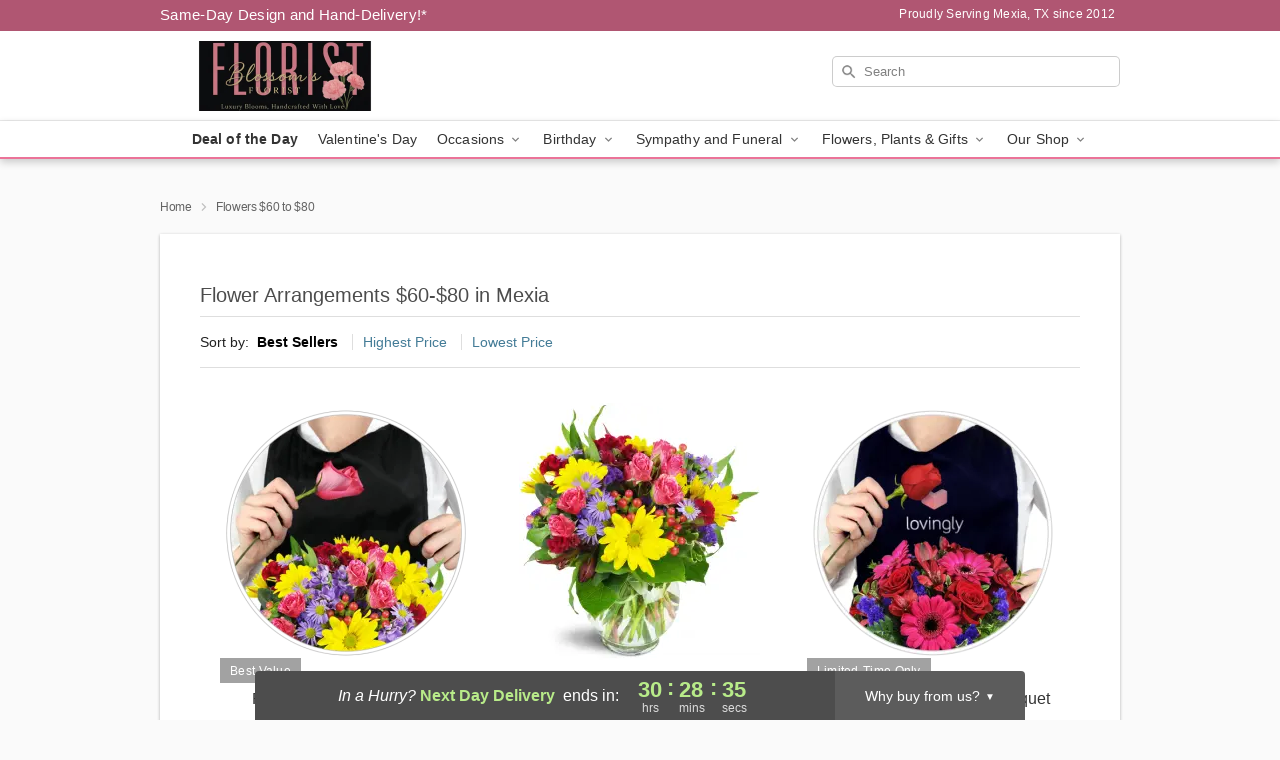

--- FILE ---
content_type: text/html; charset=UTF-8
request_url: https://www.blossomsfloristtx.com/flowers-60-to-80
body_size: 23748
content:
<!DOCTYPE html>
<html lang="en">

<head>
  <meta charset="UTF-8">
<meta name="msvalidate.01" content="" />
<meta name="verify-v1" content="https://business.google.com/edit/l/0307677019" />
<meta name="google-site-verification" content="https://business.google.com/edit/l/0307677019" />
<meta name="y_key" content="" />
<meta http-equiv="X-UA-Compatible" content="IE=edge" />
<meta http-equiv="Cache-Control" content="max-age=86400" />
<meta name="description" content="Order flower delivery from $60-$80 from Blossom's Florist &amp; Garden Center in Mexia, TX. Same-day delivery for fresh flowers and gifts in Mexia." />
<meta id="viewport" name="viewport" content="width=device-width, initial-scale=1">
<meta http-equiv="Content-Language" content="en-us" />  <link rel="preconnect" href="https://www.lovingly.com/" crossorigin> <link rel="dns-prefetch" href="https://www.lovingly.com/"><link rel="preconnect" href="https://res.cloudinary.com/" crossorigin> <link rel="dns-prefetch" href="https://res.cloudinary.com/"><link rel="preconnect" href="https://www.google.com/" crossorigin> <link rel="dns-prefetch" href="https://www.google.com/"><link rel="preconnect" href="https://fonts.gstatic.com/" crossorigin> <link rel="dns-prefetch" href="https://fonts.gstatic.com/"><link rel="preconnect" href="https://maps.google.com/" crossorigin> <link rel="dns-prefetch" href="https://maps.google.com/"><link rel="preconnect" href="https://ajax.googleapis.com/" crossorigin> <link rel="dns-prefetch" href="https://ajax.googleapis.com/"><link rel="preconnect" href="https://fonts.gstatic.com/" crossorigin> <link rel="dns-prefetch" href="https://fonts.gstatic.com/">
  
  <meta property="og:url" content="https://www.blossomsfloristtx.com/flowers-60-to-80" />
<meta property="og:type" content="website" />
<meta property="og:title" content="Flowers Between $60-$80 in Mexia, TX - Blossom's Florist &amp;amp; Garden Center" />
<meta property="og:description" content="Order flower delivery from $60-$80 from Blossom's Florist &amp; Garden Center in Mexia, TX. Same-day delivery for fresh flowers and gifts in Mexia." />
 
<meta property="og:image" content="http://res.cloudinary.com/ufn/image/upload/f_auto,q_auto,fl_progressive,w_375,h_264/ValentinesDay_BloomingwithLove_h-120_size-375_lang-EN_hmdrhj" />

<meta property="og:image:secure_url" content="https://res.cloudinary.com/ufn/image/upload/f_auto,q_auto,fl_progressive,w_375,h_264/ValentinesDay_BloomingwithLove_h-120_size-375_lang-EN_hmdrhj" />


<!-- Twitter cards -->

<meta name="twitter:card" content="summary_large_image">
<meta name="twitter:site" content="https://www.blossomsfloristtx.com/flowers-60-to-80">
<meta name="twitter:creator" content="">
<meta name="twitter:title" content="Flowers Between $60-$80 in Mexia, TX - Blossom's Florist &amp; Garden Center">
<meta name="twitter:description" content="Order flower delivery from $60-$80 from Blossom's Florist &amp; Garden Center in Mexia, TX. Same-day delivery for fresh flowers and gifts in Mexia.">
<meta name="twitter:image" content="ValentinesDay_BloomingwithLove_h-120_size-375_lang-EN_hmdrhjValentinesDay_BloomingwithLove_h-120_size-375_lang-EN_hmdrhj">
  
    <link rel="canonical" href="https://www.blossomsfloristtx.com/flowers-60-to-80" />

  <!-- secure Fav and touch icons -->
<link rel="apple-touch-icon" sizes="57x57" href="https://res.cloudinary.com/ufn/image/upload/c_pad,h_57,w_57,fl_progressive,f_auto,q_auto/v1654277644/lovingly-logos/lovingly-favicon.ico">
<link rel="apple-touch-icon" sizes="114x114" href="https://res.cloudinary.com/ufn/image/upload/c_pad,h_114,w_114,fl_progressive,f_auto,q_auto/v1654277644/lovingly-logos/lovingly-favicon.ico">
<link rel="apple-touch-icon" sizes="72x72" href="https://res.cloudinary.com/ufn/image/upload/c_pad,h_72,w_72,fl_progressive,f_auto,q_auto/v1654277644/lovingly-logos/lovingly-favicon.ico">
<link rel="apple-touch-icon-precomposed" href="https://res.cloudinary.com/ufn/image/upload/c_pad,h_57,w_57,fl_progressive,f_auto,q_auto/v1654277644/lovingly-logos/lovingly-favicon.ico">
<link rel="shortcut icon" href="https://res.cloudinary.com/ufn/image/upload/c_scale,h_15,w_15,fl_progressive,f_auto,q_auto/v1654277644/lovingly-logos/lovingly-favicon.ico">

  <title>
    Flowers Between $60-$80 in Mexia, TX - Blossom's Florist &amp; Garden Center  </title>

    <script>
  window.storeCurrency = 'USD';
  </script>

    

<script>


var jsdata = {"gtm_code":"GTM-PTBBP8FF","site_identifier":"www.blossomsfloristtx.com","site_ga4_id":"G-BY1N08ZH0M"};

// Initialize the data layer with site identifier and optional GA4/AdWords IDs
window.dataLayer = window.dataLayer || [];
var dataLayerInit = {
  'site_identifier': jsdata.site_identifier
};

// Add GA4 ID if available
if (jsdata.site_ga4_id) {
  dataLayerInit['site_ga4_id'] = jsdata.site_ga4_id;
}

// Add AdWords conversion ID if available
if (jsdata.site_adwords_id) {
  dataLayerInit['site_adwords_id'] = jsdata.site_adwords_id;
}

window.dataLayer.push(dataLayerInit);

// Google Tag Manager
(function(w,d,s,l,i){w[l]=w[l]||[];w[l].push({'gtm.start':
new Date().getTime(),event:'gtm.js'});var f=d.getElementsByTagName(s)[0],
j=d.createElement(s),dl=l!='dataLayer'?'&l='+l:'';j.async=true;j.src=
'https://gtm.lovingly.com/gtm.js?id='+i+dl;f.parentNode.insertBefore(j,f);
})(window,document,'script','dataLayer',jsdata.gtm_code);
// End Google Tag Manager

</script>
  <link rel='stylesheet' href='/css/theme/gambit/gambit_category.css?v=1769105920'></link><link rel='preload' href='/css/theme/gambit/gambit_master.css?v=1769105920' as='style' onload='this.onload=null;this.rel="stylesheet"'></link><link rel='preload' href='/css/theme/gambit/gambit_skin_white_dusty_rose.css?v=1769105920' as='style' onload='this.onload=null;this.rel="stylesheet"'></link>
  
    <script type="application/ld+json">
{
    "@context": "https://schema.org",
    "@type": "Florist",
    "@id": "https://www.blossomsfloristtx.com#business",
    "name": "Blossom\u0027s Florist \u0026 Garden Center",
    "url": "https://www.blossomsfloristtx.com",
    "description": "Order flower delivery from $60-$80 from Blossom\u0027s Florist \u0026 Garden Center in Mexia, TX. Same-day delivery for fresh flowers and gifts in Mexia.",
    "logo": "https://res.cloudinary.com/ufn/image/upload/f_auto,q_auto,fl_progressive,w_500,h_140/v1767805460/1767805460166_2.png",
    "image": [
        "https://res.cloudinary.com/ufn/image/upload/v1487123135/thor_splash/spring/Spring_Mobile.jpg"
    ],
    "priceRange": "$$",
    "telephone": "+14694351549",
    "email": "wecare@blossomsfloristtx.com",
    "currenciesAccepted": "USD",
    "acceptedPaymentMethod": [
        "Cash",
        "CreditCard"
    ],
    "foundingDate": "2012",
    "address": {
        "@type": "PostalAddress",
        "streetAddress": "706 W Palestine St",
        "addressLocality": "Mexia",
        "addressRegion": "TX",
        "postalCode": "76667",
        "addressCountry": "US"
    },
    "geo": {
        "@type": "GeoCoordinates",
        "latitude": 31.6821218,
        "longitude": -96.4937739
    },
    "hasMap": "https://www.google.com/maps/dir/?api=1\u0026destination=31.68212180,-96.49377390\u0026travelmode=driving",
    "openingHours": [
        "Mo 09:00:00-17:30:00",
        "Tu 09:00:00-17:30:00",
        "We 09:00:00-17:30:00",
        "Th 09:00:00-17:30:00",
        "Fr 09:00:00-17:30:00",
        "Sa 09:00:00-13:30:00"
    ],
    "sameAs": [
        "https://g.page/r/Cda2HEhgPDQZEAg/review",
        "https://www.facebook.com/blossomsfloristmexia/",
        "https://g.page/r/Cda2HEhgPDQZEAE"
    ],
    "contactPoint": {
        "@type": "ContactPoint",
        "contactType": "customer service",
        "telephone": "+14694351549",
        "email": "wecare@blossomsfloristtx.com",
        "areaServed": "Mexia TX",
        "availableLanguage": [
            "English"
        ]
    },
    "areaServed": {
        "@type": "AdministrativeArea",
        "name": "Mexia, TX"
    },
    "makesOffer": [
        {
            "@type": "Offer",
            "name": "Florist\u0027s Choice Daily Deal",
            "price": "44.95",
            "priceCurrency": "USD",
            "availability": "https://schema.org/InStock",
            "url": "https://www.blossomsfloristtx.com/flowers/florists-choice-daily-deal"
        },
        {
            "@type": "Offer",
            "name": "Same-Day Flower Delivery Service",
            "price": "0.00",
            "priceCurrency": "USD",
            "availability": "https://schema.org/InStock",
            "url": "https://www.blossomsfloristtx.com/delivery-policy"
        }
    ]
}
</script>

  
</head>

<body class="body
       is-gray-background        white-skin">
    
<!-- Google Tag Manager (noscript) -->
<noscript><iframe src="https://gtm.lovingly.com/ns.html?id=GTM-PTBBP8FF"
height="0" width="0" style="display:none;visibility:hidden"></iframe></noscript>
<!-- End Google Tag Manager (noscript) -->

  <a class="main-content-link" href="#maincontent">Skip to main content</a>

  <div id="covidModal" role="dialog" aria-label="Covid-19 Modal" class="reveal-modal animated medium covid-modal" data-reveal>

  <p>For our<strong> freshest, most beautiful blooms, please shop our <a href="/flowers/florists-choice-daily-deal" title="Deal of the Day">Florist’s Choice</a> options,</strong> as we may be experiencing
      delays in receiving shipments of certain flower types.
  </p>

  <p>Please note that for all other orders, we may need to replace stems so we can deliver the freshest bouquet possible, and we may have to use a different vase.</p>

  <p>We promise to always deliver a  <strong>fresh, beautiful, and completely one-of-a-kind gift</strong> of the same or greater value as what you selected.<p>

  <p>Deliveries may also be impacted by COVID-19 restrictions. Rest assured that we are taking all recommended precautions to ensure customer satisfaction and safety.
    <br>
    <br>
    Delivery impacts may include:</p>
  <ul>
    <li>Restricted deliveries to hospitals or nursing homes </li>
    <li>Restricted deliveries to office buildings </li>
    <li>Restricted access to certain regional areas</li>
  </ul>

  <p>In addition, we may be using “no contact” delivery procedures. After confirming that the
    recipient is available to accept, their gift will be left at the door and the delivery driver will step back a
    safe distance to ensure they receive their gift.</p>

  <p>Please see our <a href="/about-us" aria-label="About Us">About Us</a> page for more details. We appreciate
        your understanding and support!</p>

  <a class="close-reveal-modal" aria-label="Close Covid-19 modal" tabindex="0" role="button">&#215;</a>

</div>

<div id="deliveryLaterModal" role="dialog" aria-label="Delivery Later Modal" aria-modal="true" class="reveal-modal animated medium covid-modal delivery-later-modal" data-reveal>

  <img class="delivery-later-modal__logo b-lazy" src="[data-uri]" data-src="https://res.cloudinary.com/ufn/image/upload/v1586371085/gift-now-logo_xqjmjz.svg" alt="Gift Now, Deliver Later logo">

  <div id="delivery-later-title" class="delivery-later-modal-title">Gift Now, Deliver Later</div>

  <p class="delivery-later-modal-subtitle">With <strong>Gift Now, Deliver Later</strong>, you'll send smiles twice! Here's how:</p>
  <img class="delivery-later-modal__small-image b-lazy" src="[data-uri]" data-src="https://res.cloudinary.com/ufn/image/upload/v1675263741/gift-card_yjh09i.svg" alt="Gift Card Logo">
  <p class="delivery-later-modal__instructions-copy">SMILE 1
  </p>
  <p>When you complete your purchase, your lucky recipient will instantly receive a surprise email that includes your card message and a picture of the flowers you chose.</p>
  <img class="delivery-later-modal__small-image b-lazy" src="[data-uri]" data-src="https://res.cloudinary.com/ufn/image/upload/v1675263852/Flowers_gsren6.svg" alt="Flowers logo">
  <p class="delivery-later-modal__instructions-copy">SMILE 2</p>

  <p>As soon as possible (usually within two weeks), we'll contact your recipient to schedule delivery of their gorgeous floral gift. Trust us, it'll be worth the wait! </p>

  <a class="close-reveal-modal" aria-label="Close Gift Now, Deliver Later modal" tabindex="0" role="button">&#215;</a>

</div>

<div id="alcoholModal" role="dialog" aria-label="Alcohol Modal" aria-modal="true" class="reveal-modal animated medium covid-modal" data-reveal>

  <p id="alcohol-modal-title"><strong>Wine for every occasion</strong></p>

  <p>We offer a wide-selection of premium wines to perfectly pair with your floral gift.</p>

  <p>Ordering a bottle (or two!) from our site is easy. Just make sure that:</p>
  <ul>
    <li>You're 21 or older</li>
    <li>The person picking up or receiving the delivery is 21 or older</li>
  </ul>

  <a class="close-reveal-modal" aria-label="Close alcohol modal" tabindex="0" role="button">&#215;</a>

</div>      <!-- Hidden trigger link for the modal -->
    <a href="#" data-reveal-id="coupon-modal" style="display: none;">Open Coupon Details</a>

    <div id="coupon-modal" class="reveal-modal animated small" data-reveal role="dialog" aria-label="coupon-modal-title" aria-modal="true">
        <div class="coupon-modal-content">
            <div class="coupon-modal-close">
                <div class="close-icon">
                    <a class="close-reveal-modal" aria-label="Close modal" tabindex="0" role="button">&#215;</a>
                </div>
            </div>
            <div class="coupon-modal-text">
                <p id="coupon-modal-title" class="banner-modal-content"></p>
            </div>
        </div>
    </div>

    <script>
        window.couponData = [];
    </script>

 
  
  
    <header id="stickyHeader">
            <div class="header__top-banner theme__background-color--dark">
        <div class="row">

          <div class="sticky__content">

            <!-- Sticky content -->
            <div class="sticky__store-name">
              <a class="JSVAR__lovingly-exclusive-override-slug" href="/" title="Blossom's Florist & Garden Center - Mexia Flower Delivery" notranslate>
                Blossom's Florist & Garden Center              </a>
            </div>
            <div class="sticky__assurance">100% Florist-Designed and Hand-Delivered!</div>

          </div>

          <div class="header__text-container">
            <!-- Non-sticky content -->
            <div class="header__established">
              <a class="JSVAR__lovingly-exclusive-override-slug" href="/delivery-policy#:~:text=Same%20Day%20Delivery,-%3A" aria-label="Delivery Policy" title="Same-Day Design and Hand-Delivery!" target="_blank">
                Same-Day Design and Hand-Delivery!*
              </a>
            </div>

            <div class="header__phone-address">
                              <span id="proudly_serving" style="margin-right: 5px;"> 
                  Proudly Serving Mexia, TX                  since 2012                </span>
                          </div>
          </div>

        </div>

      </div>

      <div class="header__solid-skin-container">

        <div class="row header__container">

          <div class="header">

            <!-- Left column -->
<div class="hide-for-small header__logo-container ieLogoContainer">

  <div>

    <a href="/" aria-label="Blossom's Florist & Garden Center" class="JSVAR__lovingly-exclusive-override-slug header__logo-image-container header__logo-text" id="fittext1" title="Blossom's Florist & Garden Center - Mexia Flower Delivery">

      <figure><img loading="eager" alt="Flower delivery in Mexia TX image" src="https://res.cloudinary.com/ufn/image/upload/c_pad,f_auto,q_auto,fl_progressive/1767805460166_2" /><figcaption>Blossom's Florist & Garden Center - Flower Delivery in Mexia, TX</figcaption></figure>
    </a>
  </div>

</div>
            <!-- Center column -->
<div class="hide-for-small free-delivery__container ">

  
    &nbsp;
  
</div>

            <!-- Right column -->
            <div class="hide-for-small header__right-column logo_vert_align header__no-free-delivery">

              <!-- Search Bar -->
<div class="search__container ">
  
  <form action="/categories/searchProds" role="search" class="search-form" id="search-form-desktop" method="get" accept-charset="utf-8">
  <input name="sr" class="search-field search-input left" aria-label="Search" placeholder="Search" id="search-input-gambit-desktop" type="text"/>
  <input type="hidden" name="s_en" id="search-endesktop"/>
  <input class="hide" aria-hidden="1" type="submit" value="Submit Search Form"/>
  <label class="placeholder-label" id="search-placeholder-fallback-desktop">Search</label>

</form>
</div><!--/search__container-->

            </div>

          </div>

        </div>

      </div>

      <!-- NAVIGATION -->
      
<section class="mobile-navigation-bar" id="mobile-navigation-bar">
  <div class="mobile-navigation-bar__toggle hide-mobile-nav">
    <div id="toggle-nav" class="hamburger hamburger--squeeze js-hamburger">
      <div class="hamburger-box">
        <div class="hamburger-inner"></div>
      </div>
    </div>
  </div>
  <div class="mobile-navigation-bar__name hide-mobile-nav">
    <a class="JSVAR__lovingly-exclusive-override-slug" title="Blossom's Florist & Garden Center" href="/">
      Blossom's Florist & Garden Center    </a>
  </div>
  <div class="mobile-navigation-bar__right-section hide-mobile-nav">
    <button id="searchIcon" type="submit" alt="Open search input">
    <img width="19" height="19" alt="search glass icon"
        src="https://res.cloudinary.com/ufn/image/upload/w_19,h_19,f_auto,q_auto/v1472224554/storefront_assets/search.png" />
</button>
    <!-- Back button : id backNext -->
<div class="back-next-button__container" id="backNext">
    <button type="button" role="button"  class="back-next-button" id="navBackButton">
        <img height="auto" src="https://res.cloudinary.com/ufn/image/upload/v1570470309/arrow_upward-24px_gjozgt.svg"
            alt="Back arrow" />
    </button>
</div>  </div>

  <div id="mobileSearchContainer" class="search-form__container hide-mobile-nav">
    <!-- Search Bar -->
<div class="search__container ">
  
  <form action="/categories/searchProds" role="search" class="search-form" id="search-form-mobile" method="get" accept-charset="utf-8">
  <input name="sr" class="search-field search-input left" aria-label="Search" placeholder="Search" id="search-input-gambit-mobile" type="text"/>
  <input type="hidden" name="s_en" id="search-enmobile"/>
  <input class="hide" aria-hidden="1" type="submit" value="Submit Search Form"/>
  <label class="placeholder-label" id="search-placeholder-fallback-mobile">Search</label>

</form>
</div><!--/search__container-->
  </div>

  <div class="mobile-navigation__side-list hide-mobile-nav" id="mobile-nav-sidebar">
    <ul>
      <li class="sr-only">Nav Menu</li>
    </ul>
  </div>

  <div role="navigation" id="mobile-nav-content" class="mobile-navigation__main-list hide-mobile-nav">
    <ul>
      <!-- DEAL OF THE DAY -->
      <li class="mobile-navigation__list-item promoted-product-link">
        <a href="/flowers/florists-choice-daily-deal" title="View Deal of the Day Product" class="mobile-navigation__deal-link JSVAR__lovingly-exclusive-override-slug" aria-label="Deal of the Day">Deal of the Day</a>      </li>

      <!-- FEATURED CATEGORY -->
                      <li class="mobile-navigation__list-item">
          <a href="/valentines-day" class="">Valentine's Day</a>        </li>
      
            
      <li class="mobile-navigation__list-item mobile-navigation__has-dropdown">
        <button type="button" role="button" aria-haspopup="true" aria-expanded="false" class="mobile-navigation__dropdown-button"
          data-ul="occasions">Occasions          <svg role="presentation" class="right-carat" xmlns="http://www.w3.org/2000/svg" width="24" height="24" viewBox="0 0 24 24">
            <path data-name="Path 731" d="M8.59,16.59,13.17,12,8.59,7.41,10,6l6,6-6,6Z" fill="#000" ></path>
            <path data-name="Path 732" d="M0,0H24V24H0Z" fill="none" ></path>
          </svg>
        </button>
        <ul id="occasions">
          
<ul class="navigation__dropdown-list split-column"><li><a href="/valentines-day" title="Visit the Valentine's Day category" class="">Valentine's Day</a></li><li><a href="/winter" title="Visit the Winter category" class="">Winter</a></li><li><a href="/birthday" title="Visit the Birthday category" class="">Birthday</a></li><li><a href="/sympathy-and-funeral" title="Visit the Sympathy and Funeral category" class="">Sympathy and Funeral</a></li><li><a href="/any-occasion" title="Visit the Any Occasion category" class="">Any Occasion</a></li><li><a href="/love-and-romance" title="Visit the Love and Romance category" class="">Love and Romance</a></li><li><a href="/thinking-of-you" title="Visit the Thinking of You category" class="">Thinking of You</a></li><li><a href="/im-sorry-flowers" title="Visit the I'm Sorry Flowers category" class="">I'm Sorry Flowers</a></li><li><a href="/new-baby" title="Visit the New Baby category" class="">New Baby</a></li><li><a href="/get-well" title="Visit the Get Well category" class="">Get Well</a></li><li><a href="/anniversary" title="Visit the Anniversary category" class="">Anniversary</a></li><li><a href="/just-because" title="Visit the Just Because category" class="">Just Because</a></li><li><a href="/thank-you" title="Visit the Thank You category" class="">Thank You</a></li><li><a href="/congratulations" title="Visit the Congratulations category" class="">Congratulations</a></li><li><a href="/business-gifting" title="Visit the Business Gifting category" class="">Business Gifting</a></li></ul>
        </ul>
      </li>
            
      <li class="mobile-navigation__list-item mobile-navigation__has-dropdown">
        <button type="button" role="button" aria-haspopup="true" aria-expanded="false" class="mobile-navigation__dropdown-button"
          data-ul="birthday">Birthday          <svg role="presentation" class="right-carat" xmlns="http://www.w3.org/2000/svg" width="24" height="24" viewBox="0 0 24 24">
            <path data-name="Path 731" d="M8.59,16.59,13.17,12,8.59,7.41,10,6l6,6-6,6Z" fill="#000" ></path>
            <path data-name="Path 732" d="M0,0H24V24H0Z" fill="none" ></path>
          </svg>
        </button>
        <ul id="birthday">
          
<ul class="navigation__dropdown-list "><li><a href="/birthday" title="Visit the All Birthday category" class="">All Birthday</a></li><li><a href="/birthday-for-friend" title="Visit the Birthday for Friend category" class="">Birthday for Friend</a></li><li><a href="/birthday-for-her" title="Visit the Birthday for Her category" class="">Birthday for Her</a></li><li><a href="/birthday-for-mom" title="Visit the Birthday for Mom category" class="">Birthday for Mom</a></li><li><a href="/birthday-for-colleague" title="Visit the Birthday for Colleague category" class="">Birthday for Colleague</a></li><li><a href="/birthday-gift-baskets" title="Visit the Birthday Gift Baskets category" class="">Birthday Gift Baskets</a></li><li><a href="/birthday-for-him" title="Visit the Birthday for Him category" class="">Birthday for Him</a></li></ul>
        </ul>
      </li>
            
      <li class="mobile-navigation__list-item mobile-navigation__has-dropdown">
        <button type="button" role="button" aria-haspopup="true" aria-expanded="false" class="mobile-navigation__dropdown-button"
          data-ul="sympathy_and_funeral">Sympathy and Funeral          <svg role="presentation" class="right-carat" xmlns="http://www.w3.org/2000/svg" width="24" height="24" viewBox="0 0 24 24">
            <path data-name="Path 731" d="M8.59,16.59,13.17,12,8.59,7.41,10,6l6,6-6,6Z" fill="#000" ></path>
            <path data-name="Path 732" d="M0,0H24V24H0Z" fill="none" ></path>
          </svg>
        </button>
        <ul id="sympathy_and_funeral">
          
<ul class="navigation__dropdown-list split-column"><li><a href="/sympathy-and-funeral" title="Visit the All Sympathy and Funeral category" class="">All Sympathy and Funeral</a></li><li><a href="/funeral-sprays-and-wreaths" title="Visit the Funeral Sprays and Wreaths category" class="">Funeral Sprays and Wreaths</a></li><li><a href="/funeral-service-flowers" title="Visit the Funeral Service Flowers category" class="">Funeral Service Flowers</a></li><li><a href="/sympathy-for-home-or-office" title="Visit the Sympathy for Home or Office category" class="">Sympathy for Home or Office</a></li><li><a href="/sympathy-plants" title="Visit the Sympathy Plants category" class="">Sympathy Plants</a></li><li><a href="/loss-of-a-pet" title="Visit the Loss of a Pet category" class="">Loss of a Pet</a></li></ul>
        </ul>
      </li>
            
      <li class="mobile-navigation__list-item mobile-navigation__has-dropdown">
        <button type="button" role="button" aria-haspopup="true" aria-expanded="false" class="mobile-navigation__dropdown-button"
          data-ul="flowers__plants___gifts">Flowers, Plants & Gifts          <svg role="presentation" class="right-carat" xmlns="http://www.w3.org/2000/svg" width="24" height="24" viewBox="0 0 24 24">
            <path data-name="Path 731" d="M8.59,16.59,13.17,12,8.59,7.41,10,6l6,6-6,6Z" fill="#000" ></path>
            <path data-name="Path 732" d="M0,0H24V24H0Z" fill="none" ></path>
          </svg>
        </button>
        <ul id="flowers__plants___gifts">
          
<ul class="navigation__dropdown-list triple-column"><li class="navigation__subnav-list"><div class="navigation__dropdown-title">Flower Type</div><ul class="navigation__dropdown-list"><li><a href="/tulips" title="Visit the Tulips category" class="">Tulips</a></li><li><a href="/sunflowers" title="Visit the Sunflowers category" class="">Sunflowers</a></li><li><a href="/orchids" title="Visit the Orchids category" class="">Orchids</a></li><li><a href="/lilies" title="Visit the Lilies category" class="">Lilies</a></li><li><a href="/roses" title="Visit the Roses category" class="">Roses</a></li></ul></li><li class="navigation__subnav-list"><div class="navigation__dropdown-title">Plants</div><ul class="navigation__dropdown-list"><li><a href="/green-plants" title="Visit the Green Plants category" class="">Green Plants</a></li><li><a href="/blooming-plants" title="Visit the Blooming Plants category" class="">Blooming Plants</a></li><li><a href="/orchid-plants" title="Visit the Orchid Plants category" class="">Orchid Plants</a></li></ul></li><li class="navigation__subnav-list"><div class="navigation__dropdown-title">Color</div><ul class="navigation__dropdown-list"><li><a href="/purple" title="Visit the Purple category" class="">Purple</a></li><li><a href="/pink" title="Visit the Pink category" class="">Pink</a></li><li><a href="/mixed" title="Visit the Mixed category" class="">Mixed</a></li><li><a href="/yellow" title="Visit the Yellow category" class="">Yellow</a></li><li><a href="/white" title="Visit the White category" class="">White</a></li><li><a href="/green" title="Visit the Green category" class="">Green</a></li><li><a href="/orange" title="Visit the Orange category" class="">Orange</a></li><li><a href="/red" title="Visit the Red category" class="">Red</a></li><li><a href="/blue" title="Visit the Blue category" class="">Blue</a></li></ul></li><li class="navigation__subnav-list"><div class="navigation__dropdown-title">Collections</div><ul class="navigation__dropdown-list"><li><a href="/premium-collection" title="Visit the Premium Collection category" class="">Premium Collection</a></li><li><a href="/gift-baskets" title="Visit the Gift Baskets category" class="">Gift Baskets</a></li><li><a href="/modern" title="Visit the Modern category" class="">Modern</a></li><li><a href="/our-custom-designs" title="Visit the Our Custom Designs category" class="">Our Custom Designs</a></li></ul></li><li class="navigation__subnav-list"><div class="navigation__dropdown-title">By Price</div><ul class="navigation__dropdown-list"><li><a href="/flowers-under-50" title="Visit the Flowers Under $50 category" class="">Flowers Under $50</a></li><li><a href="/flowers-50-to-60" title="Visit the Flowers $50 to $60 category" class="">Flowers $50 to $60</a></li><li><a href="/flowers-60-to-80" title="Visit the Flowers $60 to $80 category" class="">Flowers $60 to $80</a></li><li><a href="/flowers-over-80" title="Visit the Flowers Over $80 category" class="">Flowers Over $80</a></li></ul></li></ul>
        </ul>
      </li>
      
      <li class="mobile-navigation__list-item mobile-navigation__has-dropdown">
        <button type="button" role="button" aria-haspopup="true" aria-expanded="false" data-ul="our-shop" class="mobile-navigation__dropdown-button" title="Learn more about our shop">
          OUR SHOP
          <svg role="presentation" class="right-carat" xmlns="http://www.w3.org/2000/svg" width="24" height="24" viewBox="0 0 24 24">
            <path id="Path_731" data-name="Path 731" d="M8.59,16.59,13.17,12,8.59,7.41,10,6l6,6-6,6Z" fill="#000" />
            <path id="Path_732" data-name="Path 732" d="M0,0H24V24H0Z" fill="none" />
          </svg>
        </button>
        <ul id="our-shop">
          <li><a title="Visit Delivery Policy" href="/delivery-policy">Delivery Policy</a></li>          <li>
            <a href="/about-us">About Us</a>          </li>
          
                    
        </ul>
      </li>

    </ul>
  </div>

  <!-- Mobile View -->
<div role="timer" class="countdown-timer__mobile show-for-small hide-force" id="countdownTimerv2ContainerMobile">
      <div class="inner">

      <strong>
                <span id="deliveryDayTextMobile"></span>
      </strong>

      <div class="right-side-timer">
        <span class="small">&nbsp;Ends in:&nbsp;</span>
        <div id="countdownTimerv2Mobile" class="timer-mobile" notranslate></div>
      </div>
    </div>

    </div>
</section>
<nav role="navigation" class="navigation theme__border-color--medium"
  id="topbar">
  <ul class="navigation__main-list">

    <!-- DEAL OF THE DAY -->
    <li class="navigation__main-link no-dropdown promoted-product-link">
      <strong>
        <a href="/flowers/florists-choice-daily-deal" title="View Deal of the Day Product" class="navigation__main-link-item JSVAR__lovingly-exclusive-override-slug" aria-label="Deal of the Day">Deal of the Day</a>      </strong>
    </li>

    <!-- FEATURED CATEGORY -->
                  <li class="navigation__main-link no-dropdown">
          <a href="/valentines-day" class="navigation__main-link-item ">Valentine's Day</a>        </li>
    
          
      <!-- Inject Sympathy Funeral category into this place -->
                                  <!-- <li class="navigation__main-link no-dropdown"> -->
                      <!-- </li> -->
              
      <li class="navigation__main-link navigation__has-dropdown">
        <button type="button" role="button" aria-haspopup="true" aria-expanded="false" class="navigation__main-link-item">Occasions <img
            class="b-lazy carat" src=[data-uri]
            data-src="https://res.cloudinary.com/ufn/image/upload/v1571166165/down-carat_lpniwv"
            alt="Dropdown down carat" /></button>
        <div class="navigation__dropdown">
          <div class="navigation__dropdown-content">
            <div class="navigation__dropdown-list-wrapper">
              <div class="navigation__dropdown-title">Occasions</div>
              
<ul class="navigation__dropdown-list split-column"><li><a href="/valentines-day" title="Visit the Valentine's Day category" class="">Valentine's Day</a></li><li><a href="/winter" title="Visit the Winter category" class="">Winter</a></li><li><a href="/birthday" title="Visit the Birthday category" class="">Birthday</a></li><li><a href="/sympathy-and-funeral" title="Visit the Sympathy and Funeral category" class="">Sympathy and Funeral</a></li><li><a href="/any-occasion" title="Visit the Any Occasion category" class="">Any Occasion</a></li><li><a href="/love-and-romance" title="Visit the Love and Romance category" class="">Love and Romance</a></li><li><a href="/thinking-of-you" title="Visit the Thinking of You category" class="">Thinking of You</a></li><li><a href="/im-sorry-flowers" title="Visit the I'm Sorry Flowers category" class="">I'm Sorry Flowers</a></li><li><a href="/new-baby" title="Visit the New Baby category" class="">New Baby</a></li><li><a href="/get-well" title="Visit the Get Well category" class="">Get Well</a></li><li><a href="/anniversary" title="Visit the Anniversary category" class="">Anniversary</a></li><li><a href="/just-because" title="Visit the Just Because category" class="">Just Because</a></li><li><a href="/thank-you" title="Visit the Thank You category" class="">Thank You</a></li><li><a href="/congratulations" title="Visit the Congratulations category" class="">Congratulations</a></li><li><a href="/business-gifting" title="Visit the Business Gifting category" class="">Business Gifting</a></li></ul>            </div>
            <div class="navigation__dropdown-divider"></div>
            <div class="navigation__dropdown-promo">
              <a href="/flowers/florists-choice-daily-deal" class="navigation__dropdown-promo-link" aria-label="Deal of the Day"><img alt="Your expert designer will create a unique hand-crafted arrangement." width="304" height="140" src="https://res.cloudinary.com/ufn/image/upload/f_auto,q_auto,fl_progressive,w_304,h_140/Covid-Desktop-Nav-Banner_ynp9ab"></a>            </div>
          </div>
        </div>
      </li>
          
      <!-- Inject Sympathy Funeral category into this place -->
                                  <!-- <li class="navigation__main-link no-dropdown"> -->
                      <!-- </li> -->
              
      <li class="navigation__main-link navigation__has-dropdown">
        <button type="button" role="button" aria-haspopup="true" aria-expanded="false" class="navigation__main-link-item">Birthday <img
            class="b-lazy carat" src=[data-uri]
            data-src="https://res.cloudinary.com/ufn/image/upload/v1571166165/down-carat_lpniwv"
            alt="Dropdown down carat" /></button>
        <div class="navigation__dropdown">
          <div class="navigation__dropdown-content">
            <div class="navigation__dropdown-list-wrapper">
              <div class="navigation__dropdown-title">Birthday</div>
              
<ul class="navigation__dropdown-list split-column"><li><a href="/birthday" title="Visit the All Birthday category" class="">All Birthday</a></li><li><a href="/birthday-for-friend" title="Visit the Birthday for Friend category" class="">Birthday for Friend</a></li><li><a href="/birthday-for-her" title="Visit the Birthday for Her category" class="">Birthday for Her</a></li><li><a href="/birthday-for-mom" title="Visit the Birthday for Mom category" class="">Birthday for Mom</a></li><li><a href="/birthday-for-colleague" title="Visit the Birthday for Colleague category" class="">Birthday for Colleague</a></li><li><a href="/birthday-gift-baskets" title="Visit the Birthday Gift Baskets category" class="">Birthday Gift Baskets</a></li><li><a href="/birthday-for-him" title="Visit the Birthday for Him category" class="">Birthday for Him</a></li></ul>            </div>
            <div class="navigation__dropdown-divider"></div>
            <div class="navigation__dropdown-promo">
              <a href="/flowers/florists-choice-daily-deal" class="navigation__dropdown-promo-link" aria-label="Deal of the Day"><img alt="Your expert designer will create a unique hand-crafted arrangement." width="304" height="140" src="https://res.cloudinary.com/ufn/image/upload/f_auto,q_auto,fl_progressive,w_304,h_140/Covid-Desktop-Nav-Banner_ynp9ab"></a>            </div>
          </div>
        </div>
      </li>
          
      <!-- Inject Sympathy Funeral category into this place -->
                                  <!-- <li class="navigation__main-link no-dropdown"> -->
                      <!-- </li> -->
              
      <li class="navigation__main-link navigation__has-dropdown">
        <button type="button" role="button" aria-haspopup="true" aria-expanded="false" class="navigation__main-link-item">Sympathy and Funeral <img
            class="b-lazy carat" src=[data-uri]
            data-src="https://res.cloudinary.com/ufn/image/upload/v1571166165/down-carat_lpniwv"
            alt="Dropdown down carat" /></button>
        <div class="navigation__dropdown">
          <div class="navigation__dropdown-content">
            <div class="navigation__dropdown-list-wrapper">
              <div class="navigation__dropdown-title">Sympathy and Funeral</div>
              
<ul class="navigation__dropdown-list split-column"><li><a href="/sympathy-and-funeral" title="Visit the All Sympathy and Funeral category" class="">All Sympathy and Funeral</a></li><li><a href="/funeral-sprays-and-wreaths" title="Visit the Funeral Sprays and Wreaths category" class="">Funeral Sprays and Wreaths</a></li><li><a href="/funeral-service-flowers" title="Visit the Funeral Service Flowers category" class="">Funeral Service Flowers</a></li><li><a href="/sympathy-for-home-or-office" title="Visit the Sympathy for Home or Office category" class="">Sympathy for Home or Office</a></li><li><a href="/sympathy-plants" title="Visit the Sympathy Plants category" class="">Sympathy Plants</a></li><li><a href="/loss-of-a-pet" title="Visit the Loss of a Pet category" class="">Loss of a Pet</a></li></ul>            </div>
            <div class="navigation__dropdown-divider"></div>
            <div class="navigation__dropdown-promo">
              <a href="/flowers/florists-choice-daily-deal" class="navigation__dropdown-promo-link" aria-label="Deal of the Day"><img alt="Your expert designer will create a unique hand-crafted arrangement." width="304" height="140" src="https://res.cloudinary.com/ufn/image/upload/f_auto,q_auto,fl_progressive,w_304,h_140/Covid-Desktop-Nav-Banner_ynp9ab"></a>            </div>
          </div>
        </div>
      </li>
          
      <!-- Inject Sympathy Funeral category into this place -->
                                  <!-- <li class="navigation__main-link no-dropdown"> -->
                      <!-- </li> -->
              
      <li class="navigation__main-link navigation__has-dropdown">
        <button type="button" role="button" aria-haspopup="true" aria-expanded="false" class="navigation__main-link-item">Flowers, Plants & Gifts <img
            class="b-lazy carat" src=[data-uri]
            data-src="https://res.cloudinary.com/ufn/image/upload/v1571166165/down-carat_lpniwv"
            alt="Dropdown down carat" /></button>
        <div class="navigation__dropdown">
          <div class="navigation__dropdown-content">
            <div class="navigation__dropdown-list-wrapper">
              <div class="navigation__dropdown-title"></div>
              
<ul class="navigation__dropdown-list triple-column"><li class="navigation__subnav-list"><div class="navigation__dropdown-title">Flower Type</div><ul class="navigation__dropdown-list"><li><a href="/tulips" title="Visit the Tulips category" class="">Tulips</a></li><li><a href="/sunflowers" title="Visit the Sunflowers category" class="">Sunflowers</a></li><li><a href="/orchids" title="Visit the Orchids category" class="">Orchids</a></li><li><a href="/lilies" title="Visit the Lilies category" class="">Lilies</a></li><li><a href="/roses" title="Visit the Roses category" class="">Roses</a></li></ul></li><li class="navigation__subnav-list"><div class="navigation__dropdown-title">Plants</div><ul class="navigation__dropdown-list"><li><a href="/green-plants" title="Visit the Green Plants category" class="">Green Plants</a></li><li><a href="/blooming-plants" title="Visit the Blooming Plants category" class="">Blooming Plants</a></li><li><a href="/orchid-plants" title="Visit the Orchid Plants category" class="">Orchid Plants</a></li></ul></li><li class="navigation__subnav-list"><div class="navigation__dropdown-title">Color</div><ul class="navigation__dropdown-list"><li><a href="/purple" title="Visit the Purple category" class="">Purple</a></li><li><a href="/pink" title="Visit the Pink category" class="">Pink</a></li><li><a href="/mixed" title="Visit the Mixed category" class="">Mixed</a></li><li><a href="/yellow" title="Visit the Yellow category" class="">Yellow</a></li><li><a href="/white" title="Visit the White category" class="">White</a></li><li><a href="/green" title="Visit the Green category" class="">Green</a></li><li><a href="/orange" title="Visit the Orange category" class="">Orange</a></li><li><a href="/red" title="Visit the Red category" class="">Red</a></li><li><a href="/blue" title="Visit the Blue category" class="">Blue</a></li></ul></li><li class="navigation__subnav-list"><div class="navigation__dropdown-title">Collections</div><ul class="navigation__dropdown-list"><li><a href="/premium-collection" title="Visit the Premium Collection category" class="">Premium Collection</a></li><li><a href="/gift-baskets" title="Visit the Gift Baskets category" class="">Gift Baskets</a></li><li><a href="/modern" title="Visit the Modern category" class="">Modern</a></li><li><a href="/our-custom-designs" title="Visit the Our Custom Designs category" class="">Our Custom Designs</a></li></ul></li><li class="navigation__subnav-list"><div class="navigation__dropdown-title">By Price</div><ul class="navigation__dropdown-list"><li><a href="/flowers-under-50" title="Visit the Flowers Under $50 category" class="">Flowers Under $50</a></li><li><a href="/flowers-50-to-60" title="Visit the Flowers $50 to $60 category" class="">Flowers $50 to $60</a></li><li><a href="/flowers-60-to-80" title="Visit the Flowers $60 to $80 category" class="">Flowers $60 to $80</a></li><li><a href="/flowers-over-80" title="Visit the Flowers Over $80 category" class="">Flowers Over $80</a></li></ul></li></ul>            </div>
            <div class="navigation__dropdown-divider"></div>
            <div class="navigation__dropdown-promo">
              <a href="/flowers/florists-choice-daily-deal" class="navigation__dropdown-promo-link" aria-label="Deal of the Day"><img alt="Your expert designer will create a unique hand-crafted arrangement." width="304" height="140" src="https://res.cloudinary.com/ufn/image/upload/f_auto,q_auto,fl_progressive,w_304,h_140/Covid-Desktop-Nav-Banner_ynp9ab"></a>            </div>
          </div>
        </div>
      </li>
    
    <li class="navigation__main-link navigation__has-dropdown navigation__cms-dropdown single-column">
      <button type="button" role="button" aria-haspopup="true" aria-expanded="false" class="navigation__main-link-item">Our Shop <img class="b-lazy carat"
          src=[data-uri]
          data-src="https://res.cloudinary.com/ufn/image/upload/v1571166165/down-carat_lpniwv"
          alt="Dropdown down carat" /></button>
      <div class="navigation__dropdown">
        <div class="navigation__dropdown-content ">
          <ul class="navigation__dropdown-list cms-column">
            <li>
              <a href="/about-us" title="About our shop">About Us</a>            </li>
            <li>
              <a href="/delivery-policy" aria-label="Delivery Policy">Delivery &amp; Substitution
                Policy</a>
            </li>
            <li>
              <a href="/flowers" aria-label="All Flowers & Gifts">All Flowers & Gifts</a>
            </li>
                      </ul>
          
          <div class="navigation__dropdown-divider"></div>
          <div class="navigation__dropdown-promo">
            <a href="/flowers/florists-choice-daily-deal" class="navigation__dropdown-promo-link" aria-label="Deal of the Day"><img alt="Your expert designer will create a unique hand-crafted arrangement." width="304" height="140" src="https://res.cloudinary.com/ufn/image/upload/f_auto,q_auto,fl_progressive,w_304,h_140/Covid-Desktop-Nav-Banner_ynp9ab"></a>          </div>
        </div>
      </div>
    </li>

  </ul>

</nav>
    </header>
    <!-- End solid header container -->

          <!-- Desktop Version -->
<div role="timer" class="countdown-timer hide-for-small hide-force" id="countdownTimerv2ContainerDesktop">
  <div class="countdown-timer__top-container" id="toggleBlock">
    <div class="timer-container">
      <div class="inner">
        <div class="text">
          <em>
            <span id="deliveryDayPreText"></span>
          </em> 
            <strong>
                        <span id="deliveryDayTextDesktop"></span>
            </strong>&nbsp;ends in:&nbsp;
        </div>
        <div class="timer" id="countdownTimerv2Desktop">

        </div>
      </div>
    </div>
    <div class="assurance-container">
      Why buy from us?&nbsp;
      <span class="toggle-icon__close" id="toggleIconClose">&#x25b2;</span>
      <span class="toggle-icon__open" id="toggleIconOpen">&#x25bc;</span>
    </div>
  </div>
  <div class="countdown-timer__satisfaction-container" id="satisfactionBottomContainer">
    <div class="row">
      <div class="column">
        <div class="section-block">
          <div class="poa__section"><div class="poa__attention">100%</div><div class="poa__secondary">SATISFACTION <br> GUARANTEE</div></div>
        </div>
      </div>
        <div class="column">
          <div class="section-block">
            <div class="poa__section">
              <div class="poa__attention">REAL</div>
              <div class="poa__secondary">WE ARE A REAL
                <br/>LOCAL FLORIST
              </div>
            </div>
          </div>
        </div>
      <div class="column">
        <div class="section-block">
          <div class="poa__section"><div class="poa__attention">100%</div><div class="poa__secondary">FLORIST DESIGNED <br> AND HAND DELIVERED</div></div>
        </div>
      </div>
    </div>
      </div>
</div>
    
    <!-- Start CONTENT-->
    <main id="maincontent"
      class=" ">
      <script src="/js/category-faq-min.js" defer></script><section class="row storefrontWrap">
      <h1 class="sr-only">Flower Arrangements $60-$80 in Mexia</h1>
    
<nav class="breadcrumbs" aria-label="Breadcrumb"><div class="breadcrumb-list"><span class="breadcrumb-item"><a href="/">Home</a></span><span class="breadcrumb-separator" aria-hidden="true"><svg xmlns="http://www.w3.org/2000/svg" width="16" height="16" viewBox="0 0 16 16" fill="none"><path d="M6.46979 4L5.52979 4.94L8.58312 8L5.52979 11.06L6.46979 12L10.4698 8L6.46979 4Z" fill="black" fill-opacity="0.24"/></svg></span><span class="breadcrumb-item breadcrumb-current" aria-current="page">Flowers $60 to $80</span></div></nav><script type="application/ld+json">{
    "@context": "https://schema.org",
    "@type": "BreadcrumbList",
    "itemListElement": [
        {
            "@type": "ListItem",
            "position": 1,
            "name": "Home",
            "item": "http://www.blossomsfloristtx.com/"
        },
        {
            "@type": "ListItem",
            "position": 2,
            "name": "Flowers $60 to $80"
        }
    ]
}</script>  <div class="pageContent full-wrap-card no-margin__bottom">
    <!-- GA4: Hidden inputs for tracking context -->
    <input type="hidden" id="ga4_list_name" value="Category: Flowers $60 to $80">
    <input type="hidden" id="is_category_page" value="1">
    <input type="hidden" id="is_single_product_page" value="0">
    
    
    <div class="row categoryPadding">
      <div class="row">
        <div class="large-5 medium-12 small-12 columns no-padding">
                  <h2 class="categoryTitle orange">Flower Arrangements $60-$80 in Mexia</h2>
                          </div>
        <div class="large-7 medium-12 small-12 columns no-padding">
                  </div>
      </div>


      <div class="products-sort">
        <span class="products-sort__label">Sort by:&nbsp;</span>
        <ul class="products-sort__list">
          <li class="products-sort__list-item">
            <a rel="nofollow" class="products-sort__list-link--active" href="?sort=2">Best Sellers</a>
          </li>
          <li class="products-sort__list-item">
            <a rel="nofollow" class="products-sort__list-link" href="?sort=1">Highest Price</a>
          </li>
          <li class="products-sort__list-item">
            <a rel="nofollow" class="products-sort__list-link" href="?sort=0">Lowest Price</a>
          </li>
        </ul>
      </div>
    </div>

    <div class="thumbnails">
	<!-- GA4: Hidden inputs for tracking context -->
	
	<script async>
		window.productList = [{"name":"Florist's Choice Daily Deal","id":"563","sku":"UFN0900","price":"44.95","selection_guide_id":"1"},{"name":"Joyful Thanks\u2122","id":"217","sku":"UFN1133S","price":"48.95","selection_guide_id":"1"},{"name":"Valentine\u2019s Day Special Bouquet","id":"26410","sku":"UFN0896","price":"48.95","selection_guide_id":"1"},{"name":"Cute as a Button!\u2122","id":"83","sku":"UFN0980","price":"48.95","selection_guide_id":"1"},{"name":"Flower Festival","id":"102","sku":"UFN1017","price":"46.95","selection_guide_id":"1"},{"name":"Romance Medley\u2122","id":"11799","sku":"UFN1861S","price":"54.95","selection_guide_id":"1"},{"name":"Sunglow Blooms\u2122","id":"199","sku":"UFN1115S","price":"48.95","selection_guide_id":"1"},{"name":"Florist's Choice for Birthday","id":"600","sku":"UFN0898","price":"44.95","selection_guide_id":"1"},{"name":"Very Merry Christmas Artist\u2019s Design","id":"704","sku":"UFN0897","price":"52.95","selection_guide_id":"1"},{"name":"With All My Heart\u2122 Bouquet","id":"11800","sku":"UFN1862S","price":"48.95","selection_guide_id":"1"},{"name":"Birthday Blast\u2122","id":"528","sku":"UFN0993S","price":"54.95","selection_guide_id":"1"},{"name":"Country Lane Breeze\u2122","id":"409","sku":"UFN1399","price":"58.95","selection_guide_id":"1"},{"name":"Serenity Basket","id":"244","sku":"UFN1158","price":"56.95","selection_guide_id":"1"},{"name":"Peek of Chic\u2122","id":"11798","sku":"UFN1860S","price":"52.95","selection_guide_id":"1"},{"name":"Simply Sweets Basket\u2122","id":"536","sku":"UFN1515","price":"62.95","selection_guide_id":"1"},{"name":"Rubber Plant","id":"500","sku":"UFN1615","price":"52.95","selection_guide_id":"1"},{"name":"Cloud Nine\u2122","id":"350","sku":"UFN1340S","price":"58.95","selection_guide_id":"1"},{"name":"Pretty Purple Cheer\u2122","id":"408","sku":"UFN1398S","price":"44.95","selection_guide_id":"1"},{"name":"Simple Gifts Bouquet\u2122","id":"390","sku":"UFN1380","price":"54.95","selection_guide_id":"1"},{"name":"Lovely Way Bouquet\u2122","id":"122","sku":"UFN1037","price":"54.95","selection_guide_id":"1"},{"name":"Lush and Lively\u2122","id":"157","sku":"UFN1073","price":"54.95","selection_guide_id":"1"},{"name":"Crazy in Love","id":"172","sku":"UFN1088","price":"52.95","selection_guide_id":"1"},{"name":"You and Me\u2122","id":"35","sku":"UFN0932","price":"32.95","selection_guide_id":"1"},{"name":"October Evening\u2122","id":"45","sku":"UFN0942S","price":"65.00","selection_guide_id":"1"},{"name":"Vibrant Violets Garden Basket","id":"9786","sku":"UFN1623","price":"52.95","selection_guide_id":"1"},{"name":"Boy, Oh Boy!","id":"189","sku":"UFN1105","price":"48.95","selection_guide_id":"1"},{"name":"Perfect Pink Tulips\u2122","id":"346","sku":"UFN1336S","price":"54.95","selection_guide_id":"1"},{"name":"Love\u2019s Garden\u2122","id":"219","sku":"UFN1135","price":"48.95","selection_guide_id":"1"},{"name":"Sweet Pink Hyacinth\u2122","id":"356","sku":"UFN1346","price":"58.95","selection_guide_id":"1"},{"name":"The Spring Forward Bouquet\u2122","id":"552","sku":"UFN1476S","price":"52.95","selection_guide_id":"1"},{"name":"You're the One\u2122","id":"11803","sku":"UFN1864S","price":"54.95","selection_guide_id":"1"},{"name":"Spring Breezes Tulip Bouquet\u2122","id":"347","sku":"UFN1337","price":"59.95","selection_guide_id":"1"},{"name":"Think Pink","id":"116","sku":"UFN1031","price":"48.95","selection_guide_id":"1"},{"name":"A Touch Of Pink\u2122","id":"117","sku":"UFN1032","price":"42.95","selection_guide_id":"1"},{"name":"It's Easy Being Green!","id":"4","sku":"UFN0903","price":"52.95","selection_guide_id":"1"},{"name":"Good Old Summertime\u2122","id":"118","sku":"UFN1033","price":"56.95","selection_guide_id":"1"},{"name":"Miniature Garden","id":"143","sku":"UFN1059","price":"54.95","selection_guide_id":"1"},{"name":"She's So Darling","id":"190","sku":"UFN1106","price":"48.95","selection_guide_id":"1"},{"name":"Cheers To You!\u2122","id":"538","sku":"UFN1513","price":"52.95","selection_guide_id":"1"},{"name":"Pink Pastels\u2122","id":"333","sku":"UFN1323","price":"54.95","selection_guide_id":"1"},{"name":"Royal Spring Tulip Bouquet\u2122","id":"344","sku":"UFN1334","price":"56.95","selection_guide_id":"1"},{"name":"Sweet Whispers\u2122","id":"525","sku":"UFN0990","price":"54.95","selection_guide_id":"1"},{"name":"Fall Splendor\u2122","id":"521","sku":"UFN0986","price":"54.95","selection_guide_id":"1"},{"name":"Hearty Bromeliad","id":"495","sku":"UFN1610","price":"52.95","selection_guide_id":"1"},{"name":"Fruit Basket","id":"484","sku":"UFN1501","price":"58.95","selection_guide_id":"1"}];
	</script>
	
<div class="large-4 columns text-center thumbnailContainer">
  
    <a href="/flowers/florists-choice-daily-deal" class="product-thumb box-link product-link" data-id="563" id="dotd-thumbnail" title="View details for Florist's Choice Daily Deal" data-product-sku="UFN0900" data-product-name="Florist&#039;s Choice Daily Deal" data-product-price="64.95" data-product-index="1" data-list-name="Flowers $60 to $80"><img src="https://res.cloudinary.com/ufn/image/upload/c_pad,f_auto,q_auto:eco,fl_progressive,w_241,h_270/stdye7fzqpttwkmkchln.png" srcset="https://res.cloudinary.com/ufn/image/upload/c_pad,f_auto,q_auto:eco,fl_progressive,w_150,h_168/stdye7fzqpttwkmkchln.png 150w, https://res.cloudinary.com/ufn/image/upload/c_pad,f_auto,q_auto:eco,fl_progressive,w_223,h_250/stdye7fzqpttwkmkchln.png 223w, https://res.cloudinary.com/ufn/image/upload/c_pad,f_auto,q_auto:eco,fl_progressive,w_241,h_270/stdye7fzqpttwkmkchln.png 241w, https://res.cloudinary.com/ufn/image/upload/c_pad,f_auto,q_auto:eco,fl_progressive,w_300,h_336/stdye7fzqpttwkmkchln.png 300w, https://res.cloudinary.com/ufn/image/upload/c_pad,f_auto,q_auto:eco,fl_progressive,w_450,h_504/stdye7fzqpttwkmkchln.png 450w, https://res.cloudinary.com/ufn/image/upload/c_pad,f_auto,q_auto:eco,fl_progressive,w_482,h_540/stdye7fzqpttwkmkchln.png 482w" sizes="(max-width: 640px) 149px, (max-width: 900px) 223px, 241px" width="241" height="270" loading="eager" fetchpriority="high" decoding="async" alt="Florist&#039;s Choice Daily Deal. An arrangement by Blossom&#039;s Florist and Garden Center." title="Florist&#039;s Choice Daily Deal. An arrangement by Blossom&#039;s Florist and Garden Center." /><div class="product-info"><p  data-product-tag="Best Value" ></p><h3 class="product-name-h3" notranslate>Florist&#039;s Choice Daily Deal</h3><p class="product-price">From $64.95 </p></div></a>
</div>

<div class="large-4 columns text-center thumbnailContainer">
  
    <a href="/flowers/joyful-thanks" class="product-thumb box-link product-link" data-id="217" id="" title="View details for Joyful Thanks™" data-product-sku="UFN1133S" data-product-name="Joyful Thanks™" data-product-price="73.95" data-product-index="2" data-list-name="Flowers $60 to $80"><img src="https://res.cloudinary.com/ufn/image/upload/c_pad,f_auto,q_auto:eco,fl_progressive,w_241,h_270/mka2zazivkacghs21elh.jpg" srcset="https://res.cloudinary.com/ufn/image/upload/c_pad,f_auto,q_auto:eco,fl_progressive,w_150,h_168/mka2zazivkacghs21elh.jpg 150w, https://res.cloudinary.com/ufn/image/upload/c_pad,f_auto,q_auto:eco,fl_progressive,w_223,h_250/mka2zazivkacghs21elh.jpg 223w, https://res.cloudinary.com/ufn/image/upload/c_pad,f_auto,q_auto:eco,fl_progressive,w_241,h_270/mka2zazivkacghs21elh.jpg 241w, https://res.cloudinary.com/ufn/image/upload/c_pad,f_auto,q_auto:eco,fl_progressive,w_300,h_336/mka2zazivkacghs21elh.jpg 300w, https://res.cloudinary.com/ufn/image/upload/c_pad,f_auto,q_auto:eco,fl_progressive,w_450,h_504/mka2zazivkacghs21elh.jpg 450w, https://res.cloudinary.com/ufn/image/upload/c_pad,f_auto,q_auto:eco,fl_progressive,w_482,h_540/mka2zazivkacghs21elh.jpg 482w" sizes="(max-width: 640px) 149px, (max-width: 900px) 223px, 241px" width="241" height="270" loading="lazy" decoding="async" alt="Joyful Thanks™. An arrangement by Blossom&#039;s Florist and Garden Center." title="Joyful Thanks™. An arrangement by Blossom&#039;s Florist and Garden Center." /><div class="product-info"><p ></p><h3 class="product-name-h3" notranslate>Joyful Thanks™</h3><p class="product-price">From $73.95 </p></div></a>
</div>

<div class="large-4 columns text-center thumbnailContainer">
  
    <a href="/flowers/valentines-day-special-bouquet" class="product-thumb box-link product-link" data-id="26410" id="" title="View details for Valentine’s Day Special Bouquet" data-product-sku="UFN0896" data-product-name="Valentine’s Day Special Bouquet" data-product-price="74.99" data-product-index="3" data-list-name="Flowers $60 to $80"><img src="https://res.cloudinary.com/ufn/image/upload/c_pad,f_auto,q_auto:eco,fl_progressive,w_241,h_270/k7bpz43tn77rqut9pdsq.png" srcset="https://res.cloudinary.com/ufn/image/upload/c_pad,f_auto,q_auto:eco,fl_progressive,w_150,h_168/k7bpz43tn77rqut9pdsq.png 150w, https://res.cloudinary.com/ufn/image/upload/c_pad,f_auto,q_auto:eco,fl_progressive,w_223,h_250/k7bpz43tn77rqut9pdsq.png 223w, https://res.cloudinary.com/ufn/image/upload/c_pad,f_auto,q_auto:eco,fl_progressive,w_241,h_270/k7bpz43tn77rqut9pdsq.png 241w, https://res.cloudinary.com/ufn/image/upload/c_pad,f_auto,q_auto:eco,fl_progressive,w_300,h_336/k7bpz43tn77rqut9pdsq.png 300w, https://res.cloudinary.com/ufn/image/upload/c_pad,f_auto,q_auto:eco,fl_progressive,w_450,h_504/k7bpz43tn77rqut9pdsq.png 450w, https://res.cloudinary.com/ufn/image/upload/c_pad,f_auto,q_auto:eco,fl_progressive,w_482,h_540/k7bpz43tn77rqut9pdsq.png 482w" sizes="(max-width: 640px) 149px, (max-width: 900px) 223px, 241px" width="241" height="270" loading="lazy" decoding="async" alt="Valentine’s Day Special Bouquet. An arrangement by Blossom&#039;s Florist and Garden Center." title="Valentine’s Day Special Bouquet. An arrangement by Blossom&#039;s Florist and Garden Center." /><div class="product-info"><p  data-product-tag="Limited-Time Only" ></p><h3 class="product-name-h3" notranslate>Valentine’s Day Special Bouquet</h3><p class="product-price">From $74.99 </p></div></a>
</div>

<div class="large-4 columns text-center thumbnailContainer">
  
    <a href="/flowers/cute-as-a-button" class="product-thumb box-link product-link" data-id="83" id="" title="View details for Cute as a Button!™" data-product-sku="UFN0980" data-product-name="Cute as a Button!™" data-product-price="69.95" data-product-index="4" data-list-name="Flowers $60 to $80"><img src="https://res.cloudinary.com/ufn/image/upload/c_pad,f_auto,q_auto:eco,fl_progressive,w_241,h_270/lesmrl5bpdasxd2cs79u.jpg" srcset="https://res.cloudinary.com/ufn/image/upload/c_pad,f_auto,q_auto:eco,fl_progressive,w_150,h_168/lesmrl5bpdasxd2cs79u.jpg 150w, https://res.cloudinary.com/ufn/image/upload/c_pad,f_auto,q_auto:eco,fl_progressive,w_223,h_250/lesmrl5bpdasxd2cs79u.jpg 223w, https://res.cloudinary.com/ufn/image/upload/c_pad,f_auto,q_auto:eco,fl_progressive,w_241,h_270/lesmrl5bpdasxd2cs79u.jpg 241w, https://res.cloudinary.com/ufn/image/upload/c_pad,f_auto,q_auto:eco,fl_progressive,w_300,h_336/lesmrl5bpdasxd2cs79u.jpg 300w, https://res.cloudinary.com/ufn/image/upload/c_pad,f_auto,q_auto:eco,fl_progressive,w_450,h_504/lesmrl5bpdasxd2cs79u.jpg 450w, https://res.cloudinary.com/ufn/image/upload/c_pad,f_auto,q_auto:eco,fl_progressive,w_482,h_540/lesmrl5bpdasxd2cs79u.jpg 482w" sizes="(max-width: 640px) 149px, (max-width: 900px) 223px, 241px" width="241" height="270" loading="lazy" decoding="async" alt="Cute as a Button!™. An arrangement by Blossom&#039;s Florist and Garden Center." title="Cute as a Button!™. An arrangement by Blossom&#039;s Florist and Garden Center." /><div class="product-info"><p ></p><h3 class="product-name-h3" notranslate>Cute as a Button!™</h3><p class="product-price">From $69.95 </p></div></a>
</div>

<div class="large-4 columns text-center thumbnailContainer">
  
    <a href="/flowers/flower-festival" class="product-thumb box-link product-link" data-id="102" id="" title="View details for Flower Festival" data-product-sku="UFN1017" data-product-name="Flower Festival" data-product-price="74.95" data-product-index="5" data-list-name="Flowers $60 to $80"><img src="https://res.cloudinary.com/ufn/image/upload/c_pad,f_auto,q_auto:eco,fl_progressive,w_241,h_270/vuyxanu7y7ewxoziu0ti.jpg" srcset="https://res.cloudinary.com/ufn/image/upload/c_pad,f_auto,q_auto:eco,fl_progressive,w_150,h_168/vuyxanu7y7ewxoziu0ti.jpg 150w, https://res.cloudinary.com/ufn/image/upload/c_pad,f_auto,q_auto:eco,fl_progressive,w_223,h_250/vuyxanu7y7ewxoziu0ti.jpg 223w, https://res.cloudinary.com/ufn/image/upload/c_pad,f_auto,q_auto:eco,fl_progressive,w_241,h_270/vuyxanu7y7ewxoziu0ti.jpg 241w, https://res.cloudinary.com/ufn/image/upload/c_pad,f_auto,q_auto:eco,fl_progressive,w_300,h_336/vuyxanu7y7ewxoziu0ti.jpg 300w, https://res.cloudinary.com/ufn/image/upload/c_pad,f_auto,q_auto:eco,fl_progressive,w_450,h_504/vuyxanu7y7ewxoziu0ti.jpg 450w, https://res.cloudinary.com/ufn/image/upload/c_pad,f_auto,q_auto:eco,fl_progressive,w_482,h_540/vuyxanu7y7ewxoziu0ti.jpg 482w" sizes="(max-width: 640px) 149px, (max-width: 900px) 223px, 241px" width="241" height="270" loading="lazy" decoding="async" alt="Flower Festival. An arrangement by Blossom&#039;s Florist and Garden Center." title="Flower Festival. An arrangement by Blossom&#039;s Florist and Garden Center." /><div class="product-info"><p ></p><h3 class="product-name-h3" notranslate>Flower Festival</h3><p class="product-price">From $74.95 </p></div></a>
</div>
<div class="categoryFunnel large-4 columns text-center thumbnailContainer">
						<a href="/flowers/florists-choice-daily-deal" title="Deal of the Day">
							<img width="240"  src="https://res.cloudinary.com/ufn/image/upload/w_240,h_290,f_auto,q_auto/v1571667359/Covid-Category-Banner_kifnth" alt="Floral background with text: Always in season! Order Florist's Choice for our freshest, most beautiful blooms." />
						</a>
					</div>
<div class="large-4 columns text-center thumbnailContainer">
  
    <a href="/flowers/romance-medley" class="product-thumb box-link product-link" data-id="11799" id="" title="View details for Romance Medley™" data-product-sku="UFN1861S" data-product-name="Romance Medley™" data-product-price="79.95" data-product-index="6" data-list-name="Flowers $60 to $80"><img src="https://res.cloudinary.com/ufn/image/upload/c_pad,f_auto,q_auto:eco,fl_progressive,w_241,h_270/uymva3jqxjndyq40hr29.jpg" srcset="https://res.cloudinary.com/ufn/image/upload/c_pad,f_auto,q_auto:eco,fl_progressive,w_150,h_168/uymva3jqxjndyq40hr29.jpg 150w, https://res.cloudinary.com/ufn/image/upload/c_pad,f_auto,q_auto:eco,fl_progressive,w_223,h_250/uymva3jqxjndyq40hr29.jpg 223w, https://res.cloudinary.com/ufn/image/upload/c_pad,f_auto,q_auto:eco,fl_progressive,w_241,h_270/uymva3jqxjndyq40hr29.jpg 241w, https://res.cloudinary.com/ufn/image/upload/c_pad,f_auto,q_auto:eco,fl_progressive,w_300,h_336/uymva3jqxjndyq40hr29.jpg 300w, https://res.cloudinary.com/ufn/image/upload/c_pad,f_auto,q_auto:eco,fl_progressive,w_450,h_504/uymva3jqxjndyq40hr29.jpg 450w, https://res.cloudinary.com/ufn/image/upload/c_pad,f_auto,q_auto:eco,fl_progressive,w_482,h_540/uymva3jqxjndyq40hr29.jpg 482w" sizes="(max-width: 640px) 149px, (max-width: 900px) 223px, 241px" width="241" height="270" loading="lazy" decoding="async" alt="Romance Medley™. An arrangement by Blossom&#039;s Florist and Garden Center." title="Romance Medley™. An arrangement by Blossom&#039;s Florist and Garden Center." /><div class="product-info"><p ></p><h3 class="product-name-h3" notranslate>Romance Medley™</h3><p class="product-price">From $79.95 </p></div></a>
</div>

<div class="large-4 columns text-center thumbnailContainer">
  
    <a href="/flowers/sunglow-blooms" class="product-thumb box-link product-link" data-id="199" id="" title="View details for Sunglow Blooms™" data-product-sku="UFN1115S" data-product-name="Sunglow Blooms™" data-product-price="70.95" data-product-index="7" data-list-name="Flowers $60 to $80"><img src="https://res.cloudinary.com/ufn/image/upload/c_pad,f_auto,q_auto:eco,fl_progressive,w_241,h_270/m7sblxd0outa3egrjwoe.jpg" srcset="https://res.cloudinary.com/ufn/image/upload/c_pad,f_auto,q_auto:eco,fl_progressive,w_150,h_168/m7sblxd0outa3egrjwoe.jpg 150w, https://res.cloudinary.com/ufn/image/upload/c_pad,f_auto,q_auto:eco,fl_progressive,w_223,h_250/m7sblxd0outa3egrjwoe.jpg 223w, https://res.cloudinary.com/ufn/image/upload/c_pad,f_auto,q_auto:eco,fl_progressive,w_241,h_270/m7sblxd0outa3egrjwoe.jpg 241w, https://res.cloudinary.com/ufn/image/upload/c_pad,f_auto,q_auto:eco,fl_progressive,w_300,h_336/m7sblxd0outa3egrjwoe.jpg 300w, https://res.cloudinary.com/ufn/image/upload/c_pad,f_auto,q_auto:eco,fl_progressive,w_450,h_504/m7sblxd0outa3egrjwoe.jpg 450w, https://res.cloudinary.com/ufn/image/upload/c_pad,f_auto,q_auto:eco,fl_progressive,w_482,h_540/m7sblxd0outa3egrjwoe.jpg 482w" sizes="(max-width: 640px) 149px, (max-width: 900px) 223px, 241px" width="241" height="270" loading="lazy" decoding="async" alt="Sunglow Blooms™. An arrangement by Blossom&#039;s Florist and Garden Center." title="Sunglow Blooms™. An arrangement by Blossom&#039;s Florist and Garden Center." /><div class="product-info"><p ></p><h3 class="product-name-h3" notranslate>Sunglow Blooms™</h3><p class="product-price">From $70.95 </p></div></a>
</div>

<div class="large-4 columns text-center thumbnailContainer">
  
    <a href="/flowers/florists-choice-for-birthday" class="product-thumb box-link product-link" data-id="600" id="" title="View details for Florist's Choice for Birthday" data-product-sku="UFN0898" data-product-name="Florist&#039;s Choice for Birthday" data-product-price="69.95" data-product-index="8" data-list-name="Flowers $60 to $80"><img src="https://res.cloudinary.com/ufn/image/upload/c_pad,f_auto,q_auto:eco,fl_progressive,w_241,h_270/mm3t2taeg5ksufkrvinj.jpg" srcset="https://res.cloudinary.com/ufn/image/upload/c_pad,f_auto,q_auto:eco,fl_progressive,w_150,h_168/mm3t2taeg5ksufkrvinj.jpg 150w, https://res.cloudinary.com/ufn/image/upload/c_pad,f_auto,q_auto:eco,fl_progressive,w_223,h_250/mm3t2taeg5ksufkrvinj.jpg 223w, https://res.cloudinary.com/ufn/image/upload/c_pad,f_auto,q_auto:eco,fl_progressive,w_241,h_270/mm3t2taeg5ksufkrvinj.jpg 241w, https://res.cloudinary.com/ufn/image/upload/c_pad,f_auto,q_auto:eco,fl_progressive,w_300,h_336/mm3t2taeg5ksufkrvinj.jpg 300w, https://res.cloudinary.com/ufn/image/upload/c_pad,f_auto,q_auto:eco,fl_progressive,w_450,h_504/mm3t2taeg5ksufkrvinj.jpg 450w, https://res.cloudinary.com/ufn/image/upload/c_pad,f_auto,q_auto:eco,fl_progressive,w_482,h_540/mm3t2taeg5ksufkrvinj.jpg 482w" sizes="(max-width: 640px) 149px, (max-width: 900px) 223px, 241px" width="241" height="270" loading="lazy" decoding="async" alt="Florist&#039;s Choice for Birthday. An arrangement by Blossom&#039;s Florist and Garden Center." title="Florist&#039;s Choice for Birthday. An arrangement by Blossom&#039;s Florist and Garden Center." /><div class="product-info"><p ></p><h3 class="product-name-h3" notranslate>Florist&#039;s Choice for Birthday</h3><p class="product-price">From $69.95 </p></div></a>
</div>

<div class="large-4 columns text-center thumbnailContainer">
  
    <a href="/flowers/very-merry-christmas-artists-design" class="product-thumb box-link product-link" data-id="704" id="" title="View details for Very Merry Christmas Artist’s Design" data-product-sku="UFN0897" data-product-name="Very Merry Christmas Artist’s Design" data-product-price="74.95" data-product-index="9" data-list-name="Flowers $60 to $80"><img src="https://res.cloudinary.com/ufn/image/upload/c_pad,f_auto,q_auto:eco,fl_progressive,w_241,h_270/cvi6icntujeryzyik6u8.jpg" srcset="https://res.cloudinary.com/ufn/image/upload/c_pad,f_auto,q_auto:eco,fl_progressive,w_150,h_168/cvi6icntujeryzyik6u8.jpg 150w, https://res.cloudinary.com/ufn/image/upload/c_pad,f_auto,q_auto:eco,fl_progressive,w_223,h_250/cvi6icntujeryzyik6u8.jpg 223w, https://res.cloudinary.com/ufn/image/upload/c_pad,f_auto,q_auto:eco,fl_progressive,w_241,h_270/cvi6icntujeryzyik6u8.jpg 241w, https://res.cloudinary.com/ufn/image/upload/c_pad,f_auto,q_auto:eco,fl_progressive,w_300,h_336/cvi6icntujeryzyik6u8.jpg 300w, https://res.cloudinary.com/ufn/image/upload/c_pad,f_auto,q_auto:eco,fl_progressive,w_450,h_504/cvi6icntujeryzyik6u8.jpg 450w, https://res.cloudinary.com/ufn/image/upload/c_pad,f_auto,q_auto:eco,fl_progressive,w_482,h_540/cvi6icntujeryzyik6u8.jpg 482w" sizes="(max-width: 640px) 149px, (max-width: 900px) 223px, 241px" width="241" height="270" loading="lazy" decoding="async" alt="Very Merry Christmas Artist’s Design. An arrangement by Blossom&#039;s Florist and Garden Center." title="Very Merry Christmas Artist’s Design. An arrangement by Blossom&#039;s Florist and Garden Center." /><div class="product-info"><p ></p><h3 class="product-name-h3" notranslate>Very Merry Christmas Artist’s Design</h3><p class="product-price">From $74.95 </p></div></a>
</div>

<div class="large-4 columns text-center thumbnailContainer">
  
    <a href="/flowers/with-all-my-heart-bouquet" class="product-thumb box-link product-link" data-id="11800" id="" title="View details for With All My Heart™ Bouquet" data-product-sku="UFN1862S" data-product-name="With All My Heart™ Bouquet" data-product-price="71.95" data-product-index="10" data-list-name="Flowers $60 to $80"><img src="https://res.cloudinary.com/ufn/image/upload/c_pad,f_auto,q_auto:eco,fl_progressive,w_241,h_270/sdewqcjhus1cteh0z4cf.jpg" srcset="https://res.cloudinary.com/ufn/image/upload/c_pad,f_auto,q_auto:eco,fl_progressive,w_150,h_168/sdewqcjhus1cteh0z4cf.jpg 150w, https://res.cloudinary.com/ufn/image/upload/c_pad,f_auto,q_auto:eco,fl_progressive,w_223,h_250/sdewqcjhus1cteh0z4cf.jpg 223w, https://res.cloudinary.com/ufn/image/upload/c_pad,f_auto,q_auto:eco,fl_progressive,w_241,h_270/sdewqcjhus1cteh0z4cf.jpg 241w, https://res.cloudinary.com/ufn/image/upload/c_pad,f_auto,q_auto:eco,fl_progressive,w_300,h_336/sdewqcjhus1cteh0z4cf.jpg 300w, https://res.cloudinary.com/ufn/image/upload/c_pad,f_auto,q_auto:eco,fl_progressive,w_450,h_504/sdewqcjhus1cteh0z4cf.jpg 450w, https://res.cloudinary.com/ufn/image/upload/c_pad,f_auto,q_auto:eco,fl_progressive,w_482,h_540/sdewqcjhus1cteh0z4cf.jpg 482w" sizes="(max-width: 640px) 149px, (max-width: 900px) 223px, 241px" width="241" height="270" loading="lazy" decoding="async" alt="With All My Heart™ Bouquet. An arrangement by Blossom&#039;s Florist and Garden Center." title="With All My Heart™ Bouquet. An arrangement by Blossom&#039;s Florist and Garden Center." /><div class="product-info"><p ></p><h3 class="product-name-h3" notranslate>With All My Heart™ Bouquet</h3><p class="product-price">From $71.95 </p></div></a>
</div>

<div class="large-4 columns text-center thumbnailContainer">
  
    <a href="/flowers/birthday-blast" class="product-thumb box-link product-link" data-id="528" id="" title="View details for Birthday Blast™" data-product-sku="UFN0993S" data-product-name="Birthday Blast™" data-product-price="79.95" data-product-index="11" data-list-name="Flowers $60 to $80"><img src="https://res.cloudinary.com/ufn/image/upload/c_pad,f_auto,q_auto:eco,fl_progressive,w_241,h_270/jclpwnab2knuorbfamqe.jpg" srcset="https://res.cloudinary.com/ufn/image/upload/c_pad,f_auto,q_auto:eco,fl_progressive,w_150,h_168/jclpwnab2knuorbfamqe.jpg 150w, https://res.cloudinary.com/ufn/image/upload/c_pad,f_auto,q_auto:eco,fl_progressive,w_223,h_250/jclpwnab2knuorbfamqe.jpg 223w, https://res.cloudinary.com/ufn/image/upload/c_pad,f_auto,q_auto:eco,fl_progressive,w_241,h_270/jclpwnab2knuorbfamqe.jpg 241w, https://res.cloudinary.com/ufn/image/upload/c_pad,f_auto,q_auto:eco,fl_progressive,w_300,h_336/jclpwnab2knuorbfamqe.jpg 300w, https://res.cloudinary.com/ufn/image/upload/c_pad,f_auto,q_auto:eco,fl_progressive,w_450,h_504/jclpwnab2knuorbfamqe.jpg 450w, https://res.cloudinary.com/ufn/image/upload/c_pad,f_auto,q_auto:eco,fl_progressive,w_482,h_540/jclpwnab2knuorbfamqe.jpg 482w" sizes="(max-width: 640px) 149px, (max-width: 900px) 223px, 241px" width="241" height="270" loading="lazy" decoding="async" alt="Birthday Blast™. An arrangement by Blossom&#039;s Florist and Garden Center." title="Birthday Blast™. An arrangement by Blossom&#039;s Florist and Garden Center." /><div class="product-info"><p ></p><h3 class="product-name-h3" notranslate>Birthday Blast™</h3><p class="product-price">From $79.95 </p></div></a>
</div>

<div class="large-4 columns text-center thumbnailContainer">
  
    <a href="/flowers/country-lane-breeze" class="product-thumb box-link product-link" data-id="409" id="" title="View details for Country Lane Breeze™" data-product-sku="UFN1399" data-product-name="Country Lane Breeze™" data-product-price="79.95" data-product-index="12" data-list-name="Flowers $60 to $80"><img src="https://res.cloudinary.com/ufn/image/upload/c_pad,f_auto,q_auto:eco,fl_progressive,w_241,h_270/tey3qyhf9tcydmb5drsh.jpg" srcset="https://res.cloudinary.com/ufn/image/upload/c_pad,f_auto,q_auto:eco,fl_progressive,w_150,h_168/tey3qyhf9tcydmb5drsh.jpg 150w, https://res.cloudinary.com/ufn/image/upload/c_pad,f_auto,q_auto:eco,fl_progressive,w_223,h_250/tey3qyhf9tcydmb5drsh.jpg 223w, https://res.cloudinary.com/ufn/image/upload/c_pad,f_auto,q_auto:eco,fl_progressive,w_241,h_270/tey3qyhf9tcydmb5drsh.jpg 241w, https://res.cloudinary.com/ufn/image/upload/c_pad,f_auto,q_auto:eco,fl_progressive,w_300,h_336/tey3qyhf9tcydmb5drsh.jpg 300w, https://res.cloudinary.com/ufn/image/upload/c_pad,f_auto,q_auto:eco,fl_progressive,w_450,h_504/tey3qyhf9tcydmb5drsh.jpg 450w, https://res.cloudinary.com/ufn/image/upload/c_pad,f_auto,q_auto:eco,fl_progressive,w_482,h_540/tey3qyhf9tcydmb5drsh.jpg 482w" sizes="(max-width: 640px) 149px, (max-width: 900px) 223px, 241px" width="241" height="270" loading="lazy" decoding="async" alt="Country Lane Breeze™. An arrangement by Blossom&#039;s Florist and Garden Center." title="Country Lane Breeze™. An arrangement by Blossom&#039;s Florist and Garden Center." /><div class="product-info"><p ></p><h3 class="product-name-h3" notranslate>Country Lane Breeze™</h3><p class="product-price">From $79.95 </p></div></a>
</div>

<div class="large-4 columns text-center thumbnailContainer">
  
    <a href="/flowers/serenity-basket" class="product-thumb box-link product-link" data-id="244" id="" title="View details for Serenity Basket" data-product-sku="UFN1158" data-product-name="Serenity Basket" data-product-price="77.95" data-product-index="13" data-list-name="Flowers $60 to $80"><img src="https://res.cloudinary.com/ufn/image/upload/c_pad,f_auto,q_auto:eco,fl_progressive,w_241,h_270/bsp4soplqz1wdll1s1l6.jpg" srcset="https://res.cloudinary.com/ufn/image/upload/c_pad,f_auto,q_auto:eco,fl_progressive,w_150,h_168/bsp4soplqz1wdll1s1l6.jpg 150w, https://res.cloudinary.com/ufn/image/upload/c_pad,f_auto,q_auto:eco,fl_progressive,w_223,h_250/bsp4soplqz1wdll1s1l6.jpg 223w, https://res.cloudinary.com/ufn/image/upload/c_pad,f_auto,q_auto:eco,fl_progressive,w_241,h_270/bsp4soplqz1wdll1s1l6.jpg 241w, https://res.cloudinary.com/ufn/image/upload/c_pad,f_auto,q_auto:eco,fl_progressive,w_300,h_336/bsp4soplqz1wdll1s1l6.jpg 300w, https://res.cloudinary.com/ufn/image/upload/c_pad,f_auto,q_auto:eco,fl_progressive,w_450,h_504/bsp4soplqz1wdll1s1l6.jpg 450w, https://res.cloudinary.com/ufn/image/upload/c_pad,f_auto,q_auto:eco,fl_progressive,w_482,h_540/bsp4soplqz1wdll1s1l6.jpg 482w" sizes="(max-width: 640px) 149px, (max-width: 900px) 223px, 241px" width="241" height="270" loading="lazy" decoding="async" alt="Serenity Basket. An arrangement by Blossom&#039;s Florist and Garden Center." title="Serenity Basket. An arrangement by Blossom&#039;s Florist and Garden Center." /><div class="product-info"><p ></p><h3 class="product-name-h3" notranslate>Serenity Basket</h3><p class="product-price">From $77.95 </p></div></a>
</div>

<div class="large-4 columns text-center thumbnailContainer">
  
    <a href="/flowers/peek-of-chic" class="product-thumb box-link product-link" data-id="11798" id="" title="View details for Peek of Chic™" data-product-sku="UFN1860S" data-product-name="Peek of Chic™" data-product-price="77.95" data-product-index="14" data-list-name="Flowers $60 to $80"><img src="https://res.cloudinary.com/ufn/image/upload/c_pad,f_auto,q_auto:eco,fl_progressive,w_241,h_270/kvhxgsvhh1od9pqinxug.jpg" srcset="https://res.cloudinary.com/ufn/image/upload/c_pad,f_auto,q_auto:eco,fl_progressive,w_150,h_168/kvhxgsvhh1od9pqinxug.jpg 150w, https://res.cloudinary.com/ufn/image/upload/c_pad,f_auto,q_auto:eco,fl_progressive,w_223,h_250/kvhxgsvhh1od9pqinxug.jpg 223w, https://res.cloudinary.com/ufn/image/upload/c_pad,f_auto,q_auto:eco,fl_progressive,w_241,h_270/kvhxgsvhh1od9pqinxug.jpg 241w, https://res.cloudinary.com/ufn/image/upload/c_pad,f_auto,q_auto:eco,fl_progressive,w_300,h_336/kvhxgsvhh1od9pqinxug.jpg 300w, https://res.cloudinary.com/ufn/image/upload/c_pad,f_auto,q_auto:eco,fl_progressive,w_450,h_504/kvhxgsvhh1od9pqinxug.jpg 450w, https://res.cloudinary.com/ufn/image/upload/c_pad,f_auto,q_auto:eco,fl_progressive,w_482,h_540/kvhxgsvhh1od9pqinxug.jpg 482w" sizes="(max-width: 640px) 149px, (max-width: 900px) 223px, 241px" width="241" height="270" loading="lazy" decoding="async" alt="Peek of Chic™. An arrangement by Blossom&#039;s Florist and Garden Center." title="Peek of Chic™. An arrangement by Blossom&#039;s Florist and Garden Center." /><div class="product-info"><p ></p><h3 class="product-name-h3" notranslate>Peek of Chic™</h3><p class="product-price">From $77.95 </p></div></a>
</div>

<div class="large-4 columns text-center thumbnailContainer">
  
    <a href="/flowers/simply-sweets-basket" class="product-thumb box-link product-link" data-id="536" id="" title="View details for Simply Sweets Basket™" data-product-sku="UFN1515" data-product-name="Simply Sweets Basket™" data-product-price="79.95" data-product-index="15" data-list-name="Flowers $60 to $80"><img src="https://res.cloudinary.com/ufn/image/upload/c_pad,f_auto,q_auto:eco,fl_progressive,w_241,h_270/mlgfpfpbioqm7eukiain.jpg" srcset="https://res.cloudinary.com/ufn/image/upload/c_pad,f_auto,q_auto:eco,fl_progressive,w_150,h_168/mlgfpfpbioqm7eukiain.jpg 150w, https://res.cloudinary.com/ufn/image/upload/c_pad,f_auto,q_auto:eco,fl_progressive,w_223,h_250/mlgfpfpbioqm7eukiain.jpg 223w, https://res.cloudinary.com/ufn/image/upload/c_pad,f_auto,q_auto:eco,fl_progressive,w_241,h_270/mlgfpfpbioqm7eukiain.jpg 241w, https://res.cloudinary.com/ufn/image/upload/c_pad,f_auto,q_auto:eco,fl_progressive,w_300,h_336/mlgfpfpbioqm7eukiain.jpg 300w, https://res.cloudinary.com/ufn/image/upload/c_pad,f_auto,q_auto:eco,fl_progressive,w_450,h_504/mlgfpfpbioqm7eukiain.jpg 450w, https://res.cloudinary.com/ufn/image/upload/c_pad,f_auto,q_auto:eco,fl_progressive,w_482,h_540/mlgfpfpbioqm7eukiain.jpg 482w" sizes="(max-width: 640px) 149px, (max-width: 900px) 223px, 241px" width="241" height="270" loading="lazy" decoding="async" alt="Simply Sweets Basket™. An arrangement by Blossom&#039;s Florist and Garden Center." title="Simply Sweets Basket™. An arrangement by Blossom&#039;s Florist and Garden Center." /><div class="product-info"><p ></p><h3 class="product-name-h3" notranslate>Simply Sweets Basket™</h3><p class="product-price">From $79.95 </p></div></a>
</div>

<div class="large-4 columns text-center thumbnailContainer">
  
    <a href="/flowers/rubber-plant" class="product-thumb box-link product-link" data-id="500" id="" title="View details for Rubber Plant" data-product-sku="UFN1615" data-product-name="Rubber Plant" data-product-price="79.95" data-product-index="16" data-list-name="Flowers $60 to $80"><img src="https://res.cloudinary.com/ufn/image/upload/c_pad,f_auto,q_auto:eco,fl_progressive,w_241,h_270/gi15q3o57j9culvnw9sw.jpg" srcset="https://res.cloudinary.com/ufn/image/upload/c_pad,f_auto,q_auto:eco,fl_progressive,w_150,h_168/gi15q3o57j9culvnw9sw.jpg 150w, https://res.cloudinary.com/ufn/image/upload/c_pad,f_auto,q_auto:eco,fl_progressive,w_223,h_250/gi15q3o57j9culvnw9sw.jpg 223w, https://res.cloudinary.com/ufn/image/upload/c_pad,f_auto,q_auto:eco,fl_progressive,w_241,h_270/gi15q3o57j9culvnw9sw.jpg 241w, https://res.cloudinary.com/ufn/image/upload/c_pad,f_auto,q_auto:eco,fl_progressive,w_300,h_336/gi15q3o57j9culvnw9sw.jpg 300w, https://res.cloudinary.com/ufn/image/upload/c_pad,f_auto,q_auto:eco,fl_progressive,w_450,h_504/gi15q3o57j9culvnw9sw.jpg 450w, https://res.cloudinary.com/ufn/image/upload/c_pad,f_auto,q_auto:eco,fl_progressive,w_482,h_540/gi15q3o57j9culvnw9sw.jpg 482w" sizes="(max-width: 640px) 149px, (max-width: 900px) 223px, 241px" width="241" height="270" loading="lazy" decoding="async" alt="Rubber Plant. An arrangement by Blossom&#039;s Florist and Garden Center." title="Rubber Plant. An arrangement by Blossom&#039;s Florist and Garden Center." /><div class="product-info"><p ></p><h3 class="product-name-h3" notranslate>Rubber Plant</h3><p class="product-price">From $79.95 </p></div></a>
</div>

<div class="large-4 columns text-center thumbnailContainer">
  
    <a href="/flowers/cloud-nine" class="product-thumb box-link product-link" data-id="350" id="" title="View details for Cloud Nine™" data-product-sku="UFN1340S" data-product-name="Cloud Nine™" data-product-price="79.95" data-product-index="17" data-list-name="Flowers $60 to $80"><img src="https://res.cloudinary.com/ufn/image/upload/c_pad,f_auto,q_auto:eco,fl_progressive,w_241,h_270/m1efzpq4d6kdceojtppf.jpg" srcset="https://res.cloudinary.com/ufn/image/upload/c_pad,f_auto,q_auto:eco,fl_progressive,w_150,h_168/m1efzpq4d6kdceojtppf.jpg 150w, https://res.cloudinary.com/ufn/image/upload/c_pad,f_auto,q_auto:eco,fl_progressive,w_223,h_250/m1efzpq4d6kdceojtppf.jpg 223w, https://res.cloudinary.com/ufn/image/upload/c_pad,f_auto,q_auto:eco,fl_progressive,w_241,h_270/m1efzpq4d6kdceojtppf.jpg 241w, https://res.cloudinary.com/ufn/image/upload/c_pad,f_auto,q_auto:eco,fl_progressive,w_300,h_336/m1efzpq4d6kdceojtppf.jpg 300w, https://res.cloudinary.com/ufn/image/upload/c_pad,f_auto,q_auto:eco,fl_progressive,w_450,h_504/m1efzpq4d6kdceojtppf.jpg 450w, https://res.cloudinary.com/ufn/image/upload/c_pad,f_auto,q_auto:eco,fl_progressive,w_482,h_540/m1efzpq4d6kdceojtppf.jpg 482w" sizes="(max-width: 640px) 149px, (max-width: 900px) 223px, 241px" width="241" height="270" loading="lazy" decoding="async" alt="Cloud Nine™. An arrangement by Blossom&#039;s Florist and Garden Center." title="Cloud Nine™. An arrangement by Blossom&#039;s Florist and Garden Center." /><div class="product-info"><p ></p><h3 class="product-name-h3" notranslate>Cloud Nine™</h3><p class="product-price">From $79.95 </p></div></a>
</div>

<div class="large-4 columns text-center thumbnailContainer">
  
    <a href="/flowers/pretty-purple-cheer" class="product-thumb box-link product-link" data-id="408" id="" title="View details for Pretty Purple Cheer™" data-product-sku="UFN1398S" data-product-name="Pretty Purple Cheer™" data-product-price="67.95" data-product-index="18" data-list-name="Flowers $60 to $80"><img src="https://res.cloudinary.com/ufn/image/upload/c_pad,f_auto,q_auto:eco,fl_progressive,w_241,h_270/eyeqgm6cltt0advfjvoe.jpg" srcset="https://res.cloudinary.com/ufn/image/upload/c_pad,f_auto,q_auto:eco,fl_progressive,w_150,h_168/eyeqgm6cltt0advfjvoe.jpg 150w, https://res.cloudinary.com/ufn/image/upload/c_pad,f_auto,q_auto:eco,fl_progressive,w_223,h_250/eyeqgm6cltt0advfjvoe.jpg 223w, https://res.cloudinary.com/ufn/image/upload/c_pad,f_auto,q_auto:eco,fl_progressive,w_241,h_270/eyeqgm6cltt0advfjvoe.jpg 241w, https://res.cloudinary.com/ufn/image/upload/c_pad,f_auto,q_auto:eco,fl_progressive,w_300,h_336/eyeqgm6cltt0advfjvoe.jpg 300w, https://res.cloudinary.com/ufn/image/upload/c_pad,f_auto,q_auto:eco,fl_progressive,w_450,h_504/eyeqgm6cltt0advfjvoe.jpg 450w, https://res.cloudinary.com/ufn/image/upload/c_pad,f_auto,q_auto:eco,fl_progressive,w_482,h_540/eyeqgm6cltt0advfjvoe.jpg 482w" sizes="(max-width: 640px) 149px, (max-width: 900px) 223px, 241px" width="241" height="270" loading="lazy" decoding="async" alt="Pretty Purple Cheer™. An arrangement by Blossom&#039;s Florist and Garden Center." title="Pretty Purple Cheer™. An arrangement by Blossom&#039;s Florist and Garden Center." /><div class="product-info"><p ></p><h3 class="product-name-h3" notranslate>Pretty Purple Cheer™</h3><p class="product-price">From $67.95 </p></div></a>
</div>

<div class="large-4 columns text-center thumbnailContainer">
  
    <a href="/flowers/simple-gifts-bouquet" class="product-thumb box-link product-link" data-id="390" id="" title="View details for Simple Gifts Bouquet™" data-product-sku="UFN1380" data-product-name="Simple Gifts Bouquet™" data-product-price="79.95" data-product-index="19" data-list-name="Flowers $60 to $80"><img src="https://res.cloudinary.com/ufn/image/upload/c_pad,f_auto,q_auto:eco,fl_progressive,w_241,h_270/ch7j8sc4tosbkyc1afkn.jpg" srcset="https://res.cloudinary.com/ufn/image/upload/c_pad,f_auto,q_auto:eco,fl_progressive,w_150,h_168/ch7j8sc4tosbkyc1afkn.jpg 150w, https://res.cloudinary.com/ufn/image/upload/c_pad,f_auto,q_auto:eco,fl_progressive,w_223,h_250/ch7j8sc4tosbkyc1afkn.jpg 223w, https://res.cloudinary.com/ufn/image/upload/c_pad,f_auto,q_auto:eco,fl_progressive,w_241,h_270/ch7j8sc4tosbkyc1afkn.jpg 241w, https://res.cloudinary.com/ufn/image/upload/c_pad,f_auto,q_auto:eco,fl_progressive,w_300,h_336/ch7j8sc4tosbkyc1afkn.jpg 300w, https://res.cloudinary.com/ufn/image/upload/c_pad,f_auto,q_auto:eco,fl_progressive,w_450,h_504/ch7j8sc4tosbkyc1afkn.jpg 450w, https://res.cloudinary.com/ufn/image/upload/c_pad,f_auto,q_auto:eco,fl_progressive,w_482,h_540/ch7j8sc4tosbkyc1afkn.jpg 482w" sizes="(max-width: 640px) 149px, (max-width: 900px) 223px, 241px" width="241" height="270" loading="lazy" decoding="async" alt="Simple Gifts Bouquet™. An arrangement by Blossom&#039;s Florist and Garden Center." title="Simple Gifts Bouquet™. An arrangement by Blossom&#039;s Florist and Garden Center." /><div class="product-info"><p ></p><h3 class="product-name-h3" notranslate>Simple Gifts Bouquet™</h3><p class="product-price">From $79.95 </p></div></a>
</div>

<div class="large-4 columns text-center thumbnailContainer">
  
    <a href="/flowers/lovely-way-bouquet" class="product-thumb box-link product-link" data-id="122" id="" title="View details for Lovely Way Bouquet™" data-product-sku="UFN1037" data-product-name="Lovely Way Bouquet™" data-product-price="77.95" data-product-index="20" data-list-name="Flowers $60 to $80"><img src="https://res.cloudinary.com/ufn/image/upload/c_pad,f_auto,q_auto:eco,fl_progressive,w_241,h_270/noc1kfozct43kcdff0xl.jpg" srcset="https://res.cloudinary.com/ufn/image/upload/c_pad,f_auto,q_auto:eco,fl_progressive,w_150,h_168/noc1kfozct43kcdff0xl.jpg 150w, https://res.cloudinary.com/ufn/image/upload/c_pad,f_auto,q_auto:eco,fl_progressive,w_223,h_250/noc1kfozct43kcdff0xl.jpg 223w, https://res.cloudinary.com/ufn/image/upload/c_pad,f_auto,q_auto:eco,fl_progressive,w_241,h_270/noc1kfozct43kcdff0xl.jpg 241w, https://res.cloudinary.com/ufn/image/upload/c_pad,f_auto,q_auto:eco,fl_progressive,w_300,h_336/noc1kfozct43kcdff0xl.jpg 300w, https://res.cloudinary.com/ufn/image/upload/c_pad,f_auto,q_auto:eco,fl_progressive,w_450,h_504/noc1kfozct43kcdff0xl.jpg 450w, https://res.cloudinary.com/ufn/image/upload/c_pad,f_auto,q_auto:eco,fl_progressive,w_482,h_540/noc1kfozct43kcdff0xl.jpg 482w" sizes="(max-width: 640px) 149px, (max-width: 900px) 223px, 241px" width="241" height="270" loading="lazy" decoding="async" alt="Lovely Way Bouquet™. An arrangement by Blossom&#039;s Florist and Garden Center." title="Lovely Way Bouquet™. An arrangement by Blossom&#039;s Florist and Garden Center." /><div class="product-info"><p ></p><h3 class="product-name-h3" notranslate>Lovely Way Bouquet™</h3><p class="product-price">From $77.95 </p></div></a>
</div>

<div class="large-4 columns text-center thumbnailContainer">
  
    <a href="/flowers/lush-and-lively" class="product-thumb box-link product-link" data-id="157" id="" title="View details for Lush and Lively™" data-product-sku="UFN1073" data-product-name="Lush and Lively™" data-product-price="77.95" data-product-index="21" data-list-name="Flowers $60 to $80"><img src="https://res.cloudinary.com/ufn/image/upload/c_pad,f_auto,q_auto:eco,fl_progressive,w_241,h_270/zidcxhl0x6x6o5kgetjv.jpg" srcset="https://res.cloudinary.com/ufn/image/upload/c_pad,f_auto,q_auto:eco,fl_progressive,w_150,h_168/zidcxhl0x6x6o5kgetjv.jpg 150w, https://res.cloudinary.com/ufn/image/upload/c_pad,f_auto,q_auto:eco,fl_progressive,w_223,h_250/zidcxhl0x6x6o5kgetjv.jpg 223w, https://res.cloudinary.com/ufn/image/upload/c_pad,f_auto,q_auto:eco,fl_progressive,w_241,h_270/zidcxhl0x6x6o5kgetjv.jpg 241w, https://res.cloudinary.com/ufn/image/upload/c_pad,f_auto,q_auto:eco,fl_progressive,w_300,h_336/zidcxhl0x6x6o5kgetjv.jpg 300w, https://res.cloudinary.com/ufn/image/upload/c_pad,f_auto,q_auto:eco,fl_progressive,w_450,h_504/zidcxhl0x6x6o5kgetjv.jpg 450w, https://res.cloudinary.com/ufn/image/upload/c_pad,f_auto,q_auto:eco,fl_progressive,w_482,h_540/zidcxhl0x6x6o5kgetjv.jpg 482w" sizes="(max-width: 640px) 149px, (max-width: 900px) 223px, 241px" width="241" height="270" loading="lazy" decoding="async" alt="Lush and Lively™. An arrangement by Blossom&#039;s Florist and Garden Center." title="Lush and Lively™. An arrangement by Blossom&#039;s Florist and Garden Center." /><div class="product-info"><p ></p><h3 class="product-name-h3" notranslate>Lush and Lively™</h3><p class="product-price">From $77.95 </p></div></a>
</div>

<div class="large-4 columns text-center thumbnailContainer">
  
    <a href="/flowers/crazy-in-love" class="product-thumb box-link product-link" data-id="172" id="" title="View details for Crazy in Love" data-product-sku="UFN1088" data-product-name="Crazy in Love" data-product-price="77.95" data-product-index="22" data-list-name="Flowers $60 to $80"><img src="https://res.cloudinary.com/ufn/image/upload/c_pad,f_auto,q_auto:eco,fl_progressive,w_241,h_270/m2i8bnugukddvf3vpkov.jpg" srcset="https://res.cloudinary.com/ufn/image/upload/c_pad,f_auto,q_auto:eco,fl_progressive,w_150,h_168/m2i8bnugukddvf3vpkov.jpg 150w, https://res.cloudinary.com/ufn/image/upload/c_pad,f_auto,q_auto:eco,fl_progressive,w_223,h_250/m2i8bnugukddvf3vpkov.jpg 223w, https://res.cloudinary.com/ufn/image/upload/c_pad,f_auto,q_auto:eco,fl_progressive,w_241,h_270/m2i8bnugukddvf3vpkov.jpg 241w, https://res.cloudinary.com/ufn/image/upload/c_pad,f_auto,q_auto:eco,fl_progressive,w_300,h_336/m2i8bnugukddvf3vpkov.jpg 300w, https://res.cloudinary.com/ufn/image/upload/c_pad,f_auto,q_auto:eco,fl_progressive,w_450,h_504/m2i8bnugukddvf3vpkov.jpg 450w, https://res.cloudinary.com/ufn/image/upload/c_pad,f_auto,q_auto:eco,fl_progressive,w_482,h_540/m2i8bnugukddvf3vpkov.jpg 482w" sizes="(max-width: 640px) 149px, (max-width: 900px) 223px, 241px" width="241" height="270" loading="lazy" decoding="async" alt="Crazy in Love. An arrangement by Blossom&#039;s Florist and Garden Center." title="Crazy in Love. An arrangement by Blossom&#039;s Florist and Garden Center." /><div class="product-info"><p ></p><h3 class="product-name-h3" notranslate>Crazy in Love</h3><p class="product-price">From $77.95 </p></div></a>
</div>

<div class="large-4 columns text-center thumbnailContainer">
  
    <a href="/flowers/you-and-me" class="product-thumb box-link product-link" data-id="35" id="" title="View details for You and Me™" data-product-sku="UFN0932" data-product-name="You and Me™" data-product-price="60.95" data-product-index="23" data-list-name="Flowers $60 to $80"><img src="https://res.cloudinary.com/ufn/image/upload/c_pad,f_auto,q_auto:eco,fl_progressive,w_241,h_270/hdxottkwbqtbirttnkun.jpg" srcset="https://res.cloudinary.com/ufn/image/upload/c_pad,f_auto,q_auto:eco,fl_progressive,w_150,h_168/hdxottkwbqtbirttnkun.jpg 150w, https://res.cloudinary.com/ufn/image/upload/c_pad,f_auto,q_auto:eco,fl_progressive,w_223,h_250/hdxottkwbqtbirttnkun.jpg 223w, https://res.cloudinary.com/ufn/image/upload/c_pad,f_auto,q_auto:eco,fl_progressive,w_241,h_270/hdxottkwbqtbirttnkun.jpg 241w, https://res.cloudinary.com/ufn/image/upload/c_pad,f_auto,q_auto:eco,fl_progressive,w_300,h_336/hdxottkwbqtbirttnkun.jpg 300w, https://res.cloudinary.com/ufn/image/upload/c_pad,f_auto,q_auto:eco,fl_progressive,w_450,h_504/hdxottkwbqtbirttnkun.jpg 450w, https://res.cloudinary.com/ufn/image/upload/c_pad,f_auto,q_auto:eco,fl_progressive,w_482,h_540/hdxottkwbqtbirttnkun.jpg 482w" sizes="(max-width: 640px) 149px, (max-width: 900px) 223px, 241px" width="241" height="270" loading="lazy" decoding="async" alt="You and Me™. An arrangement by Blossom&#039;s Florist and Garden Center." title="You and Me™. An arrangement by Blossom&#039;s Florist and Garden Center." /><div class="product-info"><p ></p><h3 class="product-name-h3" notranslate>You and Me™</h3><p class="product-price">From $60.95 </p></div></a>
</div>

<div class="large-4 columns text-center thumbnailContainer">
  
    <a href="/flowers/october-evening" class="product-thumb box-link product-link" data-id="45" id="" title="View details for October Evening™" data-product-sku="UFN0942S" data-product-name="October Evening™" data-product-price="77.95" data-product-index="24" data-list-name="Flowers $60 to $80"><img src="https://res.cloudinary.com/ufn/image/upload/c_pad,f_auto,q_auto:eco,fl_progressive,w_241,h_270/nv56ugkek50wpqhqiecx.jpg" srcset="https://res.cloudinary.com/ufn/image/upload/c_pad,f_auto,q_auto:eco,fl_progressive,w_150,h_168/nv56ugkek50wpqhqiecx.jpg 150w, https://res.cloudinary.com/ufn/image/upload/c_pad,f_auto,q_auto:eco,fl_progressive,w_223,h_250/nv56ugkek50wpqhqiecx.jpg 223w, https://res.cloudinary.com/ufn/image/upload/c_pad,f_auto,q_auto:eco,fl_progressive,w_241,h_270/nv56ugkek50wpqhqiecx.jpg 241w, https://res.cloudinary.com/ufn/image/upload/c_pad,f_auto,q_auto:eco,fl_progressive,w_300,h_336/nv56ugkek50wpqhqiecx.jpg 300w, https://res.cloudinary.com/ufn/image/upload/c_pad,f_auto,q_auto:eco,fl_progressive,w_450,h_504/nv56ugkek50wpqhqiecx.jpg 450w, https://res.cloudinary.com/ufn/image/upload/c_pad,f_auto,q_auto:eco,fl_progressive,w_482,h_540/nv56ugkek50wpqhqiecx.jpg 482w" sizes="(max-width: 640px) 149px, (max-width: 900px) 223px, 241px" width="241" height="270" loading="lazy" decoding="async" alt="October Evening™. An arrangement by Blossom&#039;s Florist and Garden Center." title="October Evening™. An arrangement by Blossom&#039;s Florist and Garden Center." /><div class="product-info"><p ></p><h3 class="product-name-h3" notranslate>October Evening™</h3><p class="product-price">From $77.95 </p></div></a>
</div>

<div class="large-4 columns text-center thumbnailContainer">
  
    <a href="/flowers/vibrant-violets-garden-basket" class="product-thumb box-link product-link" data-id="9786" id="" title="View details for Vibrant Violets Garden Basket" data-product-sku="UFN1623" data-product-name="Vibrant Violets Garden Basket" data-product-price="79.95" data-product-index="25" data-list-name="Flowers $60 to $80"><img src="https://res.cloudinary.com/ufn/image/upload/c_pad,f_auto,q_auto:eco,fl_progressive,w_241,h_270/ihndo3qz61sqk7cbx2ko.jpg" srcset="https://res.cloudinary.com/ufn/image/upload/c_pad,f_auto,q_auto:eco,fl_progressive,w_150,h_168/ihndo3qz61sqk7cbx2ko.jpg 150w, https://res.cloudinary.com/ufn/image/upload/c_pad,f_auto,q_auto:eco,fl_progressive,w_223,h_250/ihndo3qz61sqk7cbx2ko.jpg 223w, https://res.cloudinary.com/ufn/image/upload/c_pad,f_auto,q_auto:eco,fl_progressive,w_241,h_270/ihndo3qz61sqk7cbx2ko.jpg 241w, https://res.cloudinary.com/ufn/image/upload/c_pad,f_auto,q_auto:eco,fl_progressive,w_300,h_336/ihndo3qz61sqk7cbx2ko.jpg 300w, https://res.cloudinary.com/ufn/image/upload/c_pad,f_auto,q_auto:eco,fl_progressive,w_450,h_504/ihndo3qz61sqk7cbx2ko.jpg 450w, https://res.cloudinary.com/ufn/image/upload/c_pad,f_auto,q_auto:eco,fl_progressive,w_482,h_540/ihndo3qz61sqk7cbx2ko.jpg 482w" sizes="(max-width: 640px) 149px, (max-width: 900px) 223px, 241px" width="241" height="270" loading="lazy" decoding="async" alt="Vibrant Violets Garden Basket. An arrangement by Blossom&#039;s Florist and Garden Center." title="Vibrant Violets Garden Basket. An arrangement by Blossom&#039;s Florist and Garden Center." /><div class="product-info"><p ></p><h3 class="product-name-h3" notranslate>Vibrant Violets Garden Basket</h3><p class="product-price">From $79.95 </p></div></a>
</div>

<div class="large-4 columns text-center thumbnailContainer">
  
    <a href="/flowers/boy-oh-boy" class="product-thumb box-link product-link" data-id="189" id="" title="View details for Boy, Oh Boy!" data-product-sku="UFN1105" data-product-name="Boy, Oh Boy!" data-product-price="69.95" data-product-index="26" data-list-name="Flowers $60 to $80"><img src="https://res.cloudinary.com/ufn/image/upload/c_pad,f_auto,q_auto:eco,fl_progressive,w_241,h_270/qunk8vuvxxddzoceylqt.jpg" srcset="https://res.cloudinary.com/ufn/image/upload/c_pad,f_auto,q_auto:eco,fl_progressive,w_150,h_168/qunk8vuvxxddzoceylqt.jpg 150w, https://res.cloudinary.com/ufn/image/upload/c_pad,f_auto,q_auto:eco,fl_progressive,w_223,h_250/qunk8vuvxxddzoceylqt.jpg 223w, https://res.cloudinary.com/ufn/image/upload/c_pad,f_auto,q_auto:eco,fl_progressive,w_241,h_270/qunk8vuvxxddzoceylqt.jpg 241w, https://res.cloudinary.com/ufn/image/upload/c_pad,f_auto,q_auto:eco,fl_progressive,w_300,h_336/qunk8vuvxxddzoceylqt.jpg 300w, https://res.cloudinary.com/ufn/image/upload/c_pad,f_auto,q_auto:eco,fl_progressive,w_450,h_504/qunk8vuvxxddzoceylqt.jpg 450w, https://res.cloudinary.com/ufn/image/upload/c_pad,f_auto,q_auto:eco,fl_progressive,w_482,h_540/qunk8vuvxxddzoceylqt.jpg 482w" sizes="(max-width: 640px) 149px, (max-width: 900px) 223px, 241px" width="241" height="270" loading="lazy" decoding="async" alt="Boy, Oh Boy!. An arrangement by Blossom&#039;s Florist and Garden Center." title="Boy, Oh Boy!. An arrangement by Blossom&#039;s Florist and Garden Center." /><div class="product-info"><p ></p><h3 class="product-name-h3" notranslate>Boy, Oh Boy!</h3><p class="product-price">From $69.95 </p></div></a>
</div>

<div class="large-4 columns text-center thumbnailContainer">
  
    <a href="/flowers/perfect-pink-tulips" class="product-thumb box-link product-link" data-id="346" id="" title="View details for Perfect Pink Tulips™" data-product-sku="UFN1336S" data-product-name="Perfect Pink Tulips™" data-product-price="73.95" data-product-index="27" data-list-name="Flowers $60 to $80"><img src="https://res.cloudinary.com/ufn/image/upload/c_pad,f_auto,q_auto:eco,fl_progressive,w_241,h_270/iiwjvo2hhflpx5nqehx9.jpg" srcset="https://res.cloudinary.com/ufn/image/upload/c_pad,f_auto,q_auto:eco,fl_progressive,w_150,h_168/iiwjvo2hhflpx5nqehx9.jpg 150w, https://res.cloudinary.com/ufn/image/upload/c_pad,f_auto,q_auto:eco,fl_progressive,w_223,h_250/iiwjvo2hhflpx5nqehx9.jpg 223w, https://res.cloudinary.com/ufn/image/upload/c_pad,f_auto,q_auto:eco,fl_progressive,w_241,h_270/iiwjvo2hhflpx5nqehx9.jpg 241w, https://res.cloudinary.com/ufn/image/upload/c_pad,f_auto,q_auto:eco,fl_progressive,w_300,h_336/iiwjvo2hhflpx5nqehx9.jpg 300w, https://res.cloudinary.com/ufn/image/upload/c_pad,f_auto,q_auto:eco,fl_progressive,w_450,h_504/iiwjvo2hhflpx5nqehx9.jpg 450w, https://res.cloudinary.com/ufn/image/upload/c_pad,f_auto,q_auto:eco,fl_progressive,w_482,h_540/iiwjvo2hhflpx5nqehx9.jpg 482w" sizes="(max-width: 640px) 149px, (max-width: 900px) 223px, 241px" width="241" height="270" loading="lazy" decoding="async" alt="Perfect Pink Tulips™. An arrangement by Blossom&#039;s Florist and Garden Center." title="Perfect Pink Tulips™. An arrangement by Blossom&#039;s Florist and Garden Center." /><div class="product-info"><p ></p><h3 class="product-name-h3" notranslate>Perfect Pink Tulips™</h3><p class="product-price">From $73.95 </p></div></a>
</div>

<div class="large-4 columns text-center thumbnailContainer">
  
    <a href="/flowers/loves-garden" class="product-thumb box-link product-link" data-id="219" id="" title="View details for Love’s Garden™" data-product-sku="UFN1135" data-product-name="Love’s Garden™" data-product-price="79.95" data-product-index="28" data-list-name="Flowers $60 to $80"><img src="https://res.cloudinary.com/ufn/image/upload/c_pad,f_auto,q_auto:eco,fl_progressive,w_241,h_270/t3nolvm6gbrvzbhao5o9.jpg" srcset="https://res.cloudinary.com/ufn/image/upload/c_pad,f_auto,q_auto:eco,fl_progressive,w_150,h_168/t3nolvm6gbrvzbhao5o9.jpg 150w, https://res.cloudinary.com/ufn/image/upload/c_pad,f_auto,q_auto:eco,fl_progressive,w_223,h_250/t3nolvm6gbrvzbhao5o9.jpg 223w, https://res.cloudinary.com/ufn/image/upload/c_pad,f_auto,q_auto:eco,fl_progressive,w_241,h_270/t3nolvm6gbrvzbhao5o9.jpg 241w, https://res.cloudinary.com/ufn/image/upload/c_pad,f_auto,q_auto:eco,fl_progressive,w_300,h_336/t3nolvm6gbrvzbhao5o9.jpg 300w, https://res.cloudinary.com/ufn/image/upload/c_pad,f_auto,q_auto:eco,fl_progressive,w_450,h_504/t3nolvm6gbrvzbhao5o9.jpg 450w, https://res.cloudinary.com/ufn/image/upload/c_pad,f_auto,q_auto:eco,fl_progressive,w_482,h_540/t3nolvm6gbrvzbhao5o9.jpg 482w" sizes="(max-width: 640px) 149px, (max-width: 900px) 223px, 241px" width="241" height="270" loading="lazy" decoding="async" alt="Love’s Garden™. An arrangement by Blossom&#039;s Florist and Garden Center." title="Love’s Garden™. An arrangement by Blossom&#039;s Florist and Garden Center." /><div class="product-info"><p ></p><h3 class="product-name-h3" notranslate>Love’s Garden™</h3><p class="product-price">From $79.95 </p></div></a>
</div>

<div class="large-4 columns text-center thumbnailContainer">
  
    <a href="/flowers/sweet-pink-hyacinth" class="product-thumb box-link product-link" data-id="356" id="" title="View details for Sweet Pink Hyacinth™" data-product-sku="UFN1346" data-product-name="Sweet Pink Hyacinth™" data-product-price="79.95" data-product-index="29" data-list-name="Flowers $60 to $80"><img src="https://res.cloudinary.com/ufn/image/upload/c_pad,f_auto,q_auto:eco,fl_progressive,w_241,h_270/uzub5vgpi9lqtebtmzi8.jpg" srcset="https://res.cloudinary.com/ufn/image/upload/c_pad,f_auto,q_auto:eco,fl_progressive,w_150,h_168/uzub5vgpi9lqtebtmzi8.jpg 150w, https://res.cloudinary.com/ufn/image/upload/c_pad,f_auto,q_auto:eco,fl_progressive,w_223,h_250/uzub5vgpi9lqtebtmzi8.jpg 223w, https://res.cloudinary.com/ufn/image/upload/c_pad,f_auto,q_auto:eco,fl_progressive,w_241,h_270/uzub5vgpi9lqtebtmzi8.jpg 241w, https://res.cloudinary.com/ufn/image/upload/c_pad,f_auto,q_auto:eco,fl_progressive,w_300,h_336/uzub5vgpi9lqtebtmzi8.jpg 300w, https://res.cloudinary.com/ufn/image/upload/c_pad,f_auto,q_auto:eco,fl_progressive,w_450,h_504/uzub5vgpi9lqtebtmzi8.jpg 450w, https://res.cloudinary.com/ufn/image/upload/c_pad,f_auto,q_auto:eco,fl_progressive,w_482,h_540/uzub5vgpi9lqtebtmzi8.jpg 482w" sizes="(max-width: 640px) 149px, (max-width: 900px) 223px, 241px" width="241" height="270" loading="lazy" decoding="async" alt="Sweet Pink Hyacinth™. An arrangement by Blossom&#039;s Florist and Garden Center." title="Sweet Pink Hyacinth™. An arrangement by Blossom&#039;s Florist and Garden Center." /><div class="product-info"><p ></p><h3 class="product-name-h3" notranslate>Sweet Pink Hyacinth™</h3><p class="product-price">From $79.95 </p></div></a>
</div>

<div class="large-4 columns text-center thumbnailContainer">
  
    <a href="/flowers/the-spring-forward-bouquet" class="product-thumb box-link product-link" data-id="552" id="" title="View details for The Spring Forward Bouquet™" data-product-sku="UFN1476S" data-product-name="The Spring Forward Bouquet™" data-product-price="77.95" data-product-index="30" data-list-name="Flowers $60 to $80"><img src="https://res.cloudinary.com/ufn/image/upload/c_pad,f_auto,q_auto:eco,fl_progressive,w_241,h_270/mbloiz5orpblxfuq4d4e.jpg" srcset="https://res.cloudinary.com/ufn/image/upload/c_pad,f_auto,q_auto:eco,fl_progressive,w_150,h_168/mbloiz5orpblxfuq4d4e.jpg 150w, https://res.cloudinary.com/ufn/image/upload/c_pad,f_auto,q_auto:eco,fl_progressive,w_223,h_250/mbloiz5orpblxfuq4d4e.jpg 223w, https://res.cloudinary.com/ufn/image/upload/c_pad,f_auto,q_auto:eco,fl_progressive,w_241,h_270/mbloiz5orpblxfuq4d4e.jpg 241w, https://res.cloudinary.com/ufn/image/upload/c_pad,f_auto,q_auto:eco,fl_progressive,w_300,h_336/mbloiz5orpblxfuq4d4e.jpg 300w, https://res.cloudinary.com/ufn/image/upload/c_pad,f_auto,q_auto:eco,fl_progressive,w_450,h_504/mbloiz5orpblxfuq4d4e.jpg 450w, https://res.cloudinary.com/ufn/image/upload/c_pad,f_auto,q_auto:eco,fl_progressive,w_482,h_540/mbloiz5orpblxfuq4d4e.jpg 482w" sizes="(max-width: 640px) 149px, (max-width: 900px) 223px, 241px" width="241" height="270" loading="lazy" decoding="async" alt="The Spring Forward Bouquet™. An arrangement by Blossom&#039;s Florist and Garden Center." title="The Spring Forward Bouquet™. An arrangement by Blossom&#039;s Florist and Garden Center." /><div class="product-info"><p ></p><h3 class="product-name-h3" notranslate>The Spring Forward Bouquet™</h3><p class="product-price">From $77.95 </p></div></a>
</div>

<div class="large-4 columns text-center thumbnailContainer">
  
    <a href="/flowers/youre-the-one" class="product-thumb box-link product-link" data-id="11803" id="" title="View details for You're the One™" data-product-sku="UFN1864S" data-product-name="You&#039;re the One™" data-product-price="77.95" data-product-index="31" data-list-name="Flowers $60 to $80"><img src="https://res.cloudinary.com/ufn/image/upload/c_pad,f_auto,q_auto:eco,fl_progressive,w_241,h_270/rym9kpgz54fhi5g5d2dj.jpg" srcset="https://res.cloudinary.com/ufn/image/upload/c_pad,f_auto,q_auto:eco,fl_progressive,w_150,h_168/rym9kpgz54fhi5g5d2dj.jpg 150w, https://res.cloudinary.com/ufn/image/upload/c_pad,f_auto,q_auto:eco,fl_progressive,w_223,h_250/rym9kpgz54fhi5g5d2dj.jpg 223w, https://res.cloudinary.com/ufn/image/upload/c_pad,f_auto,q_auto:eco,fl_progressive,w_241,h_270/rym9kpgz54fhi5g5d2dj.jpg 241w, https://res.cloudinary.com/ufn/image/upload/c_pad,f_auto,q_auto:eco,fl_progressive,w_300,h_336/rym9kpgz54fhi5g5d2dj.jpg 300w, https://res.cloudinary.com/ufn/image/upload/c_pad,f_auto,q_auto:eco,fl_progressive,w_450,h_504/rym9kpgz54fhi5g5d2dj.jpg 450w, https://res.cloudinary.com/ufn/image/upload/c_pad,f_auto,q_auto:eco,fl_progressive,w_482,h_540/rym9kpgz54fhi5g5d2dj.jpg 482w" sizes="(max-width: 640px) 149px, (max-width: 900px) 223px, 241px" width="241" height="270" loading="lazy" decoding="async" alt="You&#039;re the One™. An arrangement by Blossom&#039;s Florist and Garden Center." title="You&#039;re the One™. An arrangement by Blossom&#039;s Florist and Garden Center." /><div class="product-info"><p ></p><h3 class="product-name-h3" notranslate>You&#039;re the One™</h3><p class="product-price">From $77.95 </p></div></a>
</div>

<div class="large-4 columns text-center thumbnailContainer">
  
    <a href="/flowers/spring-breezes-tulip-bouquet" class="product-thumb box-link product-link" data-id="347" id="" title="View details for Spring Breezes Tulip Bouquet™" data-product-sku="UFN1337" data-product-name="Spring Breezes Tulip Bouquet™" data-product-price="77.95" data-product-index="32" data-list-name="Flowers $60 to $80"><img src="https://res.cloudinary.com/ufn/image/upload/c_pad,f_auto,q_auto:eco,fl_progressive,w_241,h_270/ceh4zmg4osowrlibzgro.jpg" srcset="https://res.cloudinary.com/ufn/image/upload/c_pad,f_auto,q_auto:eco,fl_progressive,w_150,h_168/ceh4zmg4osowrlibzgro.jpg 150w, https://res.cloudinary.com/ufn/image/upload/c_pad,f_auto,q_auto:eco,fl_progressive,w_223,h_250/ceh4zmg4osowrlibzgro.jpg 223w, https://res.cloudinary.com/ufn/image/upload/c_pad,f_auto,q_auto:eco,fl_progressive,w_241,h_270/ceh4zmg4osowrlibzgro.jpg 241w, https://res.cloudinary.com/ufn/image/upload/c_pad,f_auto,q_auto:eco,fl_progressive,w_300,h_336/ceh4zmg4osowrlibzgro.jpg 300w, https://res.cloudinary.com/ufn/image/upload/c_pad,f_auto,q_auto:eco,fl_progressive,w_450,h_504/ceh4zmg4osowrlibzgro.jpg 450w, https://res.cloudinary.com/ufn/image/upload/c_pad,f_auto,q_auto:eco,fl_progressive,w_482,h_540/ceh4zmg4osowrlibzgro.jpg 482w" sizes="(max-width: 640px) 149px, (max-width: 900px) 223px, 241px" width="241" height="270" loading="lazy" decoding="async" alt="Spring Breezes Tulip Bouquet™. An arrangement by Blossom&#039;s Florist and Garden Center." title="Spring Breezes Tulip Bouquet™. An arrangement by Blossom&#039;s Florist and Garden Center." /><div class="product-info"><p ></p><h3 class="product-name-h3" notranslate>Spring Breezes Tulip Bouquet™</h3><p class="product-price">From $77.95 </p></div></a>
</div>

<div class="large-4 columns text-center thumbnailContainer">
  
    <a href="/flowers/think-pink" class="product-thumb box-link product-link" data-id="116" id="" title="View details for Think Pink" data-product-sku="UFN1031" data-product-name="Think Pink" data-product-price="77.95" data-product-index="33" data-list-name="Flowers $60 to $80"><img src="https://res.cloudinary.com/ufn/image/upload/c_pad,f_auto,q_auto:eco,fl_progressive,w_241,h_270/aa8yoyl7wvz5z8zyfnbl.jpg" srcset="https://res.cloudinary.com/ufn/image/upload/c_pad,f_auto,q_auto:eco,fl_progressive,w_150,h_168/aa8yoyl7wvz5z8zyfnbl.jpg 150w, https://res.cloudinary.com/ufn/image/upload/c_pad,f_auto,q_auto:eco,fl_progressive,w_223,h_250/aa8yoyl7wvz5z8zyfnbl.jpg 223w, https://res.cloudinary.com/ufn/image/upload/c_pad,f_auto,q_auto:eco,fl_progressive,w_241,h_270/aa8yoyl7wvz5z8zyfnbl.jpg 241w, https://res.cloudinary.com/ufn/image/upload/c_pad,f_auto,q_auto:eco,fl_progressive,w_300,h_336/aa8yoyl7wvz5z8zyfnbl.jpg 300w, https://res.cloudinary.com/ufn/image/upload/c_pad,f_auto,q_auto:eco,fl_progressive,w_450,h_504/aa8yoyl7wvz5z8zyfnbl.jpg 450w, https://res.cloudinary.com/ufn/image/upload/c_pad,f_auto,q_auto:eco,fl_progressive,w_482,h_540/aa8yoyl7wvz5z8zyfnbl.jpg 482w" sizes="(max-width: 640px) 149px, (max-width: 900px) 223px, 241px" width="241" height="270" loading="lazy" decoding="async" alt="Think Pink. An arrangement by Blossom&#039;s Florist and Garden Center." title="Think Pink. An arrangement by Blossom&#039;s Florist and Garden Center." /><div class="product-info"><p ></p><h3 class="product-name-h3" notranslate>Think Pink</h3><p class="product-price">From $77.95 </p></div></a>
</div>

<div class="large-4 columns text-center thumbnailContainer">
  
    <a href="/flowers/a-touch-of-pink" class="product-thumb box-link product-link" data-id="117" id="" title="View details for A Touch Of Pink™" data-product-sku="UFN1032" data-product-name="A Touch Of Pink™" data-product-price="77.95" data-product-index="34" data-list-name="Flowers $60 to $80"><img src="https://res.cloudinary.com/ufn/image/upload/c_pad,f_auto,q_auto:eco,fl_progressive,w_241,h_270/zuaktaeui1rzp2j9k5ft.jpg" srcset="https://res.cloudinary.com/ufn/image/upload/c_pad,f_auto,q_auto:eco,fl_progressive,w_150,h_168/zuaktaeui1rzp2j9k5ft.jpg 150w, https://res.cloudinary.com/ufn/image/upload/c_pad,f_auto,q_auto:eco,fl_progressive,w_223,h_250/zuaktaeui1rzp2j9k5ft.jpg 223w, https://res.cloudinary.com/ufn/image/upload/c_pad,f_auto,q_auto:eco,fl_progressive,w_241,h_270/zuaktaeui1rzp2j9k5ft.jpg 241w, https://res.cloudinary.com/ufn/image/upload/c_pad,f_auto,q_auto:eco,fl_progressive,w_300,h_336/zuaktaeui1rzp2j9k5ft.jpg 300w, https://res.cloudinary.com/ufn/image/upload/c_pad,f_auto,q_auto:eco,fl_progressive,w_450,h_504/zuaktaeui1rzp2j9k5ft.jpg 450w, https://res.cloudinary.com/ufn/image/upload/c_pad,f_auto,q_auto:eco,fl_progressive,w_482,h_540/zuaktaeui1rzp2j9k5ft.jpg 482w" sizes="(max-width: 640px) 149px, (max-width: 900px) 223px, 241px" width="241" height="270" loading="lazy" decoding="async" alt="A Touch Of Pink™. An arrangement by Blossom&#039;s Florist and Garden Center." title="A Touch Of Pink™. An arrangement by Blossom&#039;s Florist and Garden Center." /><div class="product-info"><p ></p><h3 class="product-name-h3" notranslate>A Touch Of Pink™</h3><p class="product-price">From $77.95 </p></div></a>
</div>

<div class="large-4 columns text-center thumbnailContainer">
  
    <a href="/flowers/its-easy-being-green" class="product-thumb box-link product-link" data-id="4" id="" title="View details for It's Easy Being Green!" data-product-sku="UFN0903" data-product-name="It&#039;s Easy Being Green!" data-product-price="79.95" data-product-index="35" data-list-name="Flowers $60 to $80"><img src="https://res.cloudinary.com/ufn/image/upload/c_pad,f_auto,q_auto:eco,fl_progressive,w_241,h_270/rzobed392zpguzdt31lp.jpg" srcset="https://res.cloudinary.com/ufn/image/upload/c_pad,f_auto,q_auto:eco,fl_progressive,w_150,h_168/rzobed392zpguzdt31lp.jpg 150w, https://res.cloudinary.com/ufn/image/upload/c_pad,f_auto,q_auto:eco,fl_progressive,w_223,h_250/rzobed392zpguzdt31lp.jpg 223w, https://res.cloudinary.com/ufn/image/upload/c_pad,f_auto,q_auto:eco,fl_progressive,w_241,h_270/rzobed392zpguzdt31lp.jpg 241w, https://res.cloudinary.com/ufn/image/upload/c_pad,f_auto,q_auto:eco,fl_progressive,w_300,h_336/rzobed392zpguzdt31lp.jpg 300w, https://res.cloudinary.com/ufn/image/upload/c_pad,f_auto,q_auto:eco,fl_progressive,w_450,h_504/rzobed392zpguzdt31lp.jpg 450w, https://res.cloudinary.com/ufn/image/upload/c_pad,f_auto,q_auto:eco,fl_progressive,w_482,h_540/rzobed392zpguzdt31lp.jpg 482w" sizes="(max-width: 640px) 149px, (max-width: 900px) 223px, 241px" width="241" height="270" loading="lazy" decoding="async" alt="It&#039;s Easy Being Green!. An arrangement by Blossom&#039;s Florist and Garden Center." title="It&#039;s Easy Being Green!. An arrangement by Blossom&#039;s Florist and Garden Center." /><div class="product-info"><p ></p><h3 class="product-name-h3" notranslate>It&#039;s Easy Being Green!</h3><p class="product-price">From $79.95 </p></div></a>
</div>

<div class="large-4 columns text-center thumbnailContainer">
  
    <a href="/flowers/good-old-summertime" class="product-thumb box-link product-link" data-id="118" id="" title="View details for Good Old Summertime™" data-product-sku="UFN1033" data-product-name="Good Old Summertime™" data-product-price="77.95" data-product-index="36" data-list-name="Flowers $60 to $80"><img src="https://res.cloudinary.com/ufn/image/upload/c_pad,f_auto,q_auto:eco,fl_progressive,w_241,h_270/nwvqt0ukrf5kl9rmoflt.jpg" srcset="https://res.cloudinary.com/ufn/image/upload/c_pad,f_auto,q_auto:eco,fl_progressive,w_150,h_168/nwvqt0ukrf5kl9rmoflt.jpg 150w, https://res.cloudinary.com/ufn/image/upload/c_pad,f_auto,q_auto:eco,fl_progressive,w_223,h_250/nwvqt0ukrf5kl9rmoflt.jpg 223w, https://res.cloudinary.com/ufn/image/upload/c_pad,f_auto,q_auto:eco,fl_progressive,w_241,h_270/nwvqt0ukrf5kl9rmoflt.jpg 241w, https://res.cloudinary.com/ufn/image/upload/c_pad,f_auto,q_auto:eco,fl_progressive,w_300,h_336/nwvqt0ukrf5kl9rmoflt.jpg 300w, https://res.cloudinary.com/ufn/image/upload/c_pad,f_auto,q_auto:eco,fl_progressive,w_450,h_504/nwvqt0ukrf5kl9rmoflt.jpg 450w, https://res.cloudinary.com/ufn/image/upload/c_pad,f_auto,q_auto:eco,fl_progressive,w_482,h_540/nwvqt0ukrf5kl9rmoflt.jpg 482w" sizes="(max-width: 640px) 149px, (max-width: 900px) 223px, 241px" width="241" height="270" loading="lazy" decoding="async" alt="Good Old Summertime™. An arrangement by Blossom&#039;s Florist and Garden Center." title="Good Old Summertime™. An arrangement by Blossom&#039;s Florist and Garden Center." /><div class="product-info"><p ></p><h3 class="product-name-h3" notranslate>Good Old Summertime™</h3><p class="product-price">From $77.95 </p></div></a>
</div>

<div class="large-4 columns text-center thumbnailContainer">
  
    <a href="/flowers/miniature-garden" class="product-thumb box-link product-link" data-id="143" id="" title="View details for Miniature Garden" data-product-sku="UFN1059" data-product-name="Miniature Garden" data-product-price="77.95" data-product-index="37" data-list-name="Flowers $60 to $80"><img src="https://res.cloudinary.com/ufn/image/upload/c_pad,f_auto,q_auto:eco,fl_progressive,w_241,h_270/orcal3lk3qi8jrhq2ial.jpg" srcset="https://res.cloudinary.com/ufn/image/upload/c_pad,f_auto,q_auto:eco,fl_progressive,w_150,h_168/orcal3lk3qi8jrhq2ial.jpg 150w, https://res.cloudinary.com/ufn/image/upload/c_pad,f_auto,q_auto:eco,fl_progressive,w_223,h_250/orcal3lk3qi8jrhq2ial.jpg 223w, https://res.cloudinary.com/ufn/image/upload/c_pad,f_auto,q_auto:eco,fl_progressive,w_241,h_270/orcal3lk3qi8jrhq2ial.jpg 241w, https://res.cloudinary.com/ufn/image/upload/c_pad,f_auto,q_auto:eco,fl_progressive,w_300,h_336/orcal3lk3qi8jrhq2ial.jpg 300w, https://res.cloudinary.com/ufn/image/upload/c_pad,f_auto,q_auto:eco,fl_progressive,w_450,h_504/orcal3lk3qi8jrhq2ial.jpg 450w, https://res.cloudinary.com/ufn/image/upload/c_pad,f_auto,q_auto:eco,fl_progressive,w_482,h_540/orcal3lk3qi8jrhq2ial.jpg 482w" sizes="(max-width: 640px) 149px, (max-width: 900px) 223px, 241px" width="241" height="270" loading="lazy" decoding="async" alt="Miniature Garden. An arrangement by Blossom&#039;s Florist and Garden Center." title="Miniature Garden. An arrangement by Blossom&#039;s Florist and Garden Center." /><div class="product-info"><p ></p><h3 class="product-name-h3" notranslate>Miniature Garden</h3><p class="product-price">From $77.95 </p></div></a>
</div>

<div class="large-4 columns text-center thumbnailContainer">
  
    <a href="/flowers/shes-so-darling" class="product-thumb box-link product-link" data-id="190" id="" title="View details for She's So Darling" data-product-sku="UFN1106" data-product-name="She&#039;s So Darling" data-product-price="73.95" data-product-index="38" data-list-name="Flowers $60 to $80"><img src="https://res.cloudinary.com/ufn/image/upload/c_pad,f_auto,q_auto:eco,fl_progressive,w_241,h_270/w3ajmrkfz1onv8jqgkja.jpg" srcset="https://res.cloudinary.com/ufn/image/upload/c_pad,f_auto,q_auto:eco,fl_progressive,w_150,h_168/w3ajmrkfz1onv8jqgkja.jpg 150w, https://res.cloudinary.com/ufn/image/upload/c_pad,f_auto,q_auto:eco,fl_progressive,w_223,h_250/w3ajmrkfz1onv8jqgkja.jpg 223w, https://res.cloudinary.com/ufn/image/upload/c_pad,f_auto,q_auto:eco,fl_progressive,w_241,h_270/w3ajmrkfz1onv8jqgkja.jpg 241w, https://res.cloudinary.com/ufn/image/upload/c_pad,f_auto,q_auto:eco,fl_progressive,w_300,h_336/w3ajmrkfz1onv8jqgkja.jpg 300w, https://res.cloudinary.com/ufn/image/upload/c_pad,f_auto,q_auto:eco,fl_progressive,w_450,h_504/w3ajmrkfz1onv8jqgkja.jpg 450w, https://res.cloudinary.com/ufn/image/upload/c_pad,f_auto,q_auto:eco,fl_progressive,w_482,h_540/w3ajmrkfz1onv8jqgkja.jpg 482w" sizes="(max-width: 640px) 149px, (max-width: 900px) 223px, 241px" width="241" height="270" loading="lazy" decoding="async" alt="She&#039;s So Darling. An arrangement by Blossom&#039;s Florist and Garden Center." title="She&#039;s So Darling. An arrangement by Blossom&#039;s Florist and Garden Center." /><div class="product-info"><p ></p><h3 class="product-name-h3" notranslate>She&#039;s So Darling</h3><p class="product-price">From $73.95 </p></div></a>
</div>

<div class="large-4 columns text-center thumbnailContainer">
  
    <a href="/flowers/cheers-to-you" class="product-thumb box-link product-link" data-id="538" id="" title="View details for Cheers To You!™" data-product-sku="UFN1513" data-product-name="Cheers To You!™" data-product-price="77.95" data-product-index="39" data-list-name="Flowers $60 to $80"><img src="https://res.cloudinary.com/ufn/image/upload/c_pad,f_auto,q_auto:eco,fl_progressive,w_241,h_270/bkjk3tarfkbomq5wkid0.jpg" srcset="https://res.cloudinary.com/ufn/image/upload/c_pad,f_auto,q_auto:eco,fl_progressive,w_150,h_168/bkjk3tarfkbomq5wkid0.jpg 150w, https://res.cloudinary.com/ufn/image/upload/c_pad,f_auto,q_auto:eco,fl_progressive,w_223,h_250/bkjk3tarfkbomq5wkid0.jpg 223w, https://res.cloudinary.com/ufn/image/upload/c_pad,f_auto,q_auto:eco,fl_progressive,w_241,h_270/bkjk3tarfkbomq5wkid0.jpg 241w, https://res.cloudinary.com/ufn/image/upload/c_pad,f_auto,q_auto:eco,fl_progressive,w_300,h_336/bkjk3tarfkbomq5wkid0.jpg 300w, https://res.cloudinary.com/ufn/image/upload/c_pad,f_auto,q_auto:eco,fl_progressive,w_450,h_504/bkjk3tarfkbomq5wkid0.jpg 450w, https://res.cloudinary.com/ufn/image/upload/c_pad,f_auto,q_auto:eco,fl_progressive,w_482,h_540/bkjk3tarfkbomq5wkid0.jpg 482w" sizes="(max-width: 640px) 149px, (max-width: 900px) 223px, 241px" width="241" height="270" loading="lazy" decoding="async" alt="Cheers To You!™. An arrangement by Blossom&#039;s Florist and Garden Center." title="Cheers To You!™. An arrangement by Blossom&#039;s Florist and Garden Center." /><div class="product-info"><p ></p><h3 class="product-name-h3" notranslate>Cheers To You!™</h3><p class="product-price">From $77.95 </p></div></a>
</div>

<div class="large-4 columns text-center thumbnailContainer">
  
    <a href="/flowers/pink-pastels" class="product-thumb box-link product-link" data-id="333" id="" title="View details for Pink Pastels™" data-product-sku="UFN1323" data-product-name="Pink Pastels™" data-product-price="79.95" data-product-index="40" data-list-name="Flowers $60 to $80"><img src="https://res.cloudinary.com/ufn/image/upload/c_pad,f_auto,q_auto:eco,fl_progressive,w_241,h_270/cjfksojkhxfwtzxosmcx.jpg" srcset="https://res.cloudinary.com/ufn/image/upload/c_pad,f_auto,q_auto:eco,fl_progressive,w_150,h_168/cjfksojkhxfwtzxosmcx.jpg 150w, https://res.cloudinary.com/ufn/image/upload/c_pad,f_auto,q_auto:eco,fl_progressive,w_223,h_250/cjfksojkhxfwtzxosmcx.jpg 223w, https://res.cloudinary.com/ufn/image/upload/c_pad,f_auto,q_auto:eco,fl_progressive,w_241,h_270/cjfksojkhxfwtzxosmcx.jpg 241w, https://res.cloudinary.com/ufn/image/upload/c_pad,f_auto,q_auto:eco,fl_progressive,w_300,h_336/cjfksojkhxfwtzxosmcx.jpg 300w, https://res.cloudinary.com/ufn/image/upload/c_pad,f_auto,q_auto:eco,fl_progressive,w_450,h_504/cjfksojkhxfwtzxosmcx.jpg 450w, https://res.cloudinary.com/ufn/image/upload/c_pad,f_auto,q_auto:eco,fl_progressive,w_482,h_540/cjfksojkhxfwtzxosmcx.jpg 482w" sizes="(max-width: 640px) 149px, (max-width: 900px) 223px, 241px" width="241" height="270" loading="lazy" decoding="async" alt="Pink Pastels™. An arrangement by Blossom&#039;s Florist and Garden Center." title="Pink Pastels™. An arrangement by Blossom&#039;s Florist and Garden Center." /><div class="product-info"><p ></p><h3 class="product-name-h3" notranslate>Pink Pastels™</h3><p class="product-price">From $79.95 </p></div></a>
</div>

<div class="large-4 columns text-center thumbnailContainer">
  
    <a href="/flowers/royal-spring-tulip-bouquet" class="product-thumb box-link product-link" data-id="344" id="" title="View details for Royal Spring Tulip Bouquet™" data-product-sku="UFN1334" data-product-name="Royal Spring Tulip Bouquet™" data-product-price="77.95" data-product-index="41" data-list-name="Flowers $60 to $80"><img src="https://res.cloudinary.com/ufn/image/upload/c_pad,f_auto,q_auto:eco,fl_progressive,w_241,h_270/jfzpgqry71te1ndkjr6d.jpg" srcset="https://res.cloudinary.com/ufn/image/upload/c_pad,f_auto,q_auto:eco,fl_progressive,w_150,h_168/jfzpgqry71te1ndkjr6d.jpg 150w, https://res.cloudinary.com/ufn/image/upload/c_pad,f_auto,q_auto:eco,fl_progressive,w_223,h_250/jfzpgqry71te1ndkjr6d.jpg 223w, https://res.cloudinary.com/ufn/image/upload/c_pad,f_auto,q_auto:eco,fl_progressive,w_241,h_270/jfzpgqry71te1ndkjr6d.jpg 241w, https://res.cloudinary.com/ufn/image/upload/c_pad,f_auto,q_auto:eco,fl_progressive,w_300,h_336/jfzpgqry71te1ndkjr6d.jpg 300w, https://res.cloudinary.com/ufn/image/upload/c_pad,f_auto,q_auto:eco,fl_progressive,w_450,h_504/jfzpgqry71te1ndkjr6d.jpg 450w, https://res.cloudinary.com/ufn/image/upload/c_pad,f_auto,q_auto:eco,fl_progressive,w_482,h_540/jfzpgqry71te1ndkjr6d.jpg 482w" sizes="(max-width: 640px) 149px, (max-width: 900px) 223px, 241px" width="241" height="270" loading="lazy" decoding="async" alt="Royal Spring Tulip Bouquet™. An arrangement by Blossom&#039;s Florist and Garden Center." title="Royal Spring Tulip Bouquet™. An arrangement by Blossom&#039;s Florist and Garden Center." /><div class="product-info"><p ></p><h3 class="product-name-h3" notranslate>Royal Spring Tulip Bouquet™</h3><p class="product-price">From $77.95 </p></div></a>
</div>

<div class="large-4 columns text-center thumbnailContainer">
  
    <a href="/flowers/sweet-whispers" class="product-thumb box-link product-link" data-id="525" id="" title="View details for Sweet Whispers™" data-product-sku="UFN0990" data-product-name="Sweet Whispers™" data-product-price="79.95" data-product-index="42" data-list-name="Flowers $60 to $80"><img src="https://res.cloudinary.com/ufn/image/upload/c_pad,f_auto,q_auto:eco,fl_progressive,w_241,h_270/cds1ooleejwehzcknfad.jpg" srcset="https://res.cloudinary.com/ufn/image/upload/c_pad,f_auto,q_auto:eco,fl_progressive,w_150,h_168/cds1ooleejwehzcknfad.jpg 150w, https://res.cloudinary.com/ufn/image/upload/c_pad,f_auto,q_auto:eco,fl_progressive,w_223,h_250/cds1ooleejwehzcknfad.jpg 223w, https://res.cloudinary.com/ufn/image/upload/c_pad,f_auto,q_auto:eco,fl_progressive,w_241,h_270/cds1ooleejwehzcknfad.jpg 241w, https://res.cloudinary.com/ufn/image/upload/c_pad,f_auto,q_auto:eco,fl_progressive,w_300,h_336/cds1ooleejwehzcknfad.jpg 300w, https://res.cloudinary.com/ufn/image/upload/c_pad,f_auto,q_auto:eco,fl_progressive,w_450,h_504/cds1ooleejwehzcknfad.jpg 450w, https://res.cloudinary.com/ufn/image/upload/c_pad,f_auto,q_auto:eco,fl_progressive,w_482,h_540/cds1ooleejwehzcknfad.jpg 482w" sizes="(max-width: 640px) 149px, (max-width: 900px) 223px, 241px" width="241" height="270" loading="lazy" decoding="async" alt="Sweet Whispers™. An arrangement by Blossom&#039;s Florist and Garden Center." title="Sweet Whispers™. An arrangement by Blossom&#039;s Florist and Garden Center." /><div class="product-info"><p ></p><h3 class="product-name-h3" notranslate>Sweet Whispers™</h3><p class="product-price">From $79.95 </p></div></a>
</div>

<div class="large-4 columns text-center thumbnailContainer">
  
    <a href="/flowers/fall-splendor" class="product-thumb box-link product-link" data-id="521" id="" title="View details for Fall Splendor™" data-product-sku="UFN0986" data-product-name="Fall Splendor™" data-product-price="73.95" data-product-index="43" data-list-name="Flowers $60 to $80"><img src="https://res.cloudinary.com/ufn/image/upload/c_pad,f_auto,q_auto:eco,fl_progressive,w_241,h_270/mw0lq6o8v3omuc3befz7.jpg" srcset="https://res.cloudinary.com/ufn/image/upload/c_pad,f_auto,q_auto:eco,fl_progressive,w_150,h_168/mw0lq6o8v3omuc3befz7.jpg 150w, https://res.cloudinary.com/ufn/image/upload/c_pad,f_auto,q_auto:eco,fl_progressive,w_223,h_250/mw0lq6o8v3omuc3befz7.jpg 223w, https://res.cloudinary.com/ufn/image/upload/c_pad,f_auto,q_auto:eco,fl_progressive,w_241,h_270/mw0lq6o8v3omuc3befz7.jpg 241w, https://res.cloudinary.com/ufn/image/upload/c_pad,f_auto,q_auto:eco,fl_progressive,w_300,h_336/mw0lq6o8v3omuc3befz7.jpg 300w, https://res.cloudinary.com/ufn/image/upload/c_pad,f_auto,q_auto:eco,fl_progressive,w_450,h_504/mw0lq6o8v3omuc3befz7.jpg 450w, https://res.cloudinary.com/ufn/image/upload/c_pad,f_auto,q_auto:eco,fl_progressive,w_482,h_540/mw0lq6o8v3omuc3befz7.jpg 482w" sizes="(max-width: 640px) 149px, (max-width: 900px) 223px, 241px" width="241" height="270" loading="lazy" decoding="async" alt="Fall Splendor™. An arrangement by Blossom&#039;s Florist and Garden Center." title="Fall Splendor™. An arrangement by Blossom&#039;s Florist and Garden Center." /><div class="product-info"><p ></p><h3 class="product-name-h3" notranslate>Fall Splendor™</h3><p class="product-price">From $73.95 </p></div></a>
</div>

<div class="large-4 columns text-center thumbnailContainer">
  
    <a href="/flowers/hearty-bromeliad" class="product-thumb box-link product-link" data-id="495" id="" title="View details for Hearty Bromeliad" data-product-sku="UFN1610" data-product-name="Hearty Bromeliad" data-product-price="77.95" data-product-index="44" data-list-name="Flowers $60 to $80"><img src="https://res.cloudinary.com/ufn/image/upload/c_pad,f_auto,q_auto:eco,fl_progressive,w_241,h_270/rdaqvh88uxijuhpomzgo.jpg" srcset="https://res.cloudinary.com/ufn/image/upload/c_pad,f_auto,q_auto:eco,fl_progressive,w_150,h_168/rdaqvh88uxijuhpomzgo.jpg 150w, https://res.cloudinary.com/ufn/image/upload/c_pad,f_auto,q_auto:eco,fl_progressive,w_223,h_250/rdaqvh88uxijuhpomzgo.jpg 223w, https://res.cloudinary.com/ufn/image/upload/c_pad,f_auto,q_auto:eco,fl_progressive,w_241,h_270/rdaqvh88uxijuhpomzgo.jpg 241w, https://res.cloudinary.com/ufn/image/upload/c_pad,f_auto,q_auto:eco,fl_progressive,w_300,h_336/rdaqvh88uxijuhpomzgo.jpg 300w, https://res.cloudinary.com/ufn/image/upload/c_pad,f_auto,q_auto:eco,fl_progressive,w_450,h_504/rdaqvh88uxijuhpomzgo.jpg 450w, https://res.cloudinary.com/ufn/image/upload/c_pad,f_auto,q_auto:eco,fl_progressive,w_482,h_540/rdaqvh88uxijuhpomzgo.jpg 482w" sizes="(max-width: 640px) 149px, (max-width: 900px) 223px, 241px" width="241" height="270" loading="lazy" decoding="async" alt="Hearty Bromeliad. An arrangement by Blossom&#039;s Florist and Garden Center." title="Hearty Bromeliad. An arrangement by Blossom&#039;s Florist and Garden Center." /><div class="product-info"><p ></p><h3 class="product-name-h3" notranslate>Hearty Bromeliad</h3><p class="product-price">From $77.95 </p></div></a>
</div>

<div class="large-4 columns text-center thumbnailContainer">
  
    <a href="/flowers/fruit-basket" class="product-thumb box-link product-link" data-id="484" id="" title="View details for Fruit Basket" data-product-sku="UFN1501" data-product-name="Fruit Basket" data-product-price="67.95" data-product-index="45" data-list-name="Flowers $60 to $80"><img src="https://res.cloudinary.com/ufn/image/upload/c_pad,f_auto,q_auto:eco,fl_progressive,w_241,h_270/sqsafcin4gy61itl3ffe.jpg" srcset="https://res.cloudinary.com/ufn/image/upload/c_pad,f_auto,q_auto:eco,fl_progressive,w_150,h_168/sqsafcin4gy61itl3ffe.jpg 150w, https://res.cloudinary.com/ufn/image/upload/c_pad,f_auto,q_auto:eco,fl_progressive,w_223,h_250/sqsafcin4gy61itl3ffe.jpg 223w, https://res.cloudinary.com/ufn/image/upload/c_pad,f_auto,q_auto:eco,fl_progressive,w_241,h_270/sqsafcin4gy61itl3ffe.jpg 241w, https://res.cloudinary.com/ufn/image/upload/c_pad,f_auto,q_auto:eco,fl_progressive,w_300,h_336/sqsafcin4gy61itl3ffe.jpg 300w, https://res.cloudinary.com/ufn/image/upload/c_pad,f_auto,q_auto:eco,fl_progressive,w_450,h_504/sqsafcin4gy61itl3ffe.jpg 450w, https://res.cloudinary.com/ufn/image/upload/c_pad,f_auto,q_auto:eco,fl_progressive,w_482,h_540/sqsafcin4gy61itl3ffe.jpg 482w" sizes="(max-width: 640px) 149px, (max-width: 900px) 223px, 241px" width="241" height="270" loading="lazy" decoding="async" alt="Fruit Basket. An arrangement by Blossom&#039;s Florist and Garden Center." title="Fruit Basket. An arrangement by Blossom&#039;s Florist and Garden Center." /><div class="product-info"><p ></p><h3 class="product-name-h3" notranslate>Fruit Basket</h3><p class="product-price">From $67.95 </p></div></a>
</div>
</div>
    
    <script type="application/ld+json">
{
    "@context": "https://schema.org",
    "@type": "ItemList",
    "name": "Flower Arrangements $60-$80 in Mexia",
    "itemListElement": [
        {
            "@type": "ListItem",
            "position": 1,
            "item": {
                "@type": "Product",
                "name": "Florist's Choice Daily Deal",
                "url": "http://www.blossomsfloristtx.com/flowers/florists-choice-daily-deal",
                "image": "https://res.cloudinary.com/ufn/image/upload/c_pad,f_auto,q_auto:eco,fl_progressive,dpr_2,w_241,h_270/stdye7fzqpttwkmkchln.png",
                "offers": {
                    "@type": "Offer",
                    "price": "64.95",
                    "priceCurrency": "USD"
                }
            }
        },
        {
            "@type": "ListItem",
            "position": 2,
            "item": {
                "@type": "Product",
                "name": "Joyful Thanks™",
                "url": "http://www.blossomsfloristtx.com/flowers/joyful-thanks",
                "image": "https://res.cloudinary.com/ufn/image/upload/c_pad,f_auto,q_auto:eco,fl_progressive,dpr_2,w_241,h_270/mka2zazivkacghs21elh.jpg",
                "offers": {
                    "@type": "Offer",
                    "price": "73.95",
                    "priceCurrency": "USD"
                }
            }
        },
        {
            "@type": "ListItem",
            "position": 3,
            "item": {
                "@type": "Product",
                "name": "Valentine’s Day Special Bouquet",
                "url": "http://www.blossomsfloristtx.com/flowers/valentines-day-special-bouquet",
                "image": "https://res.cloudinary.com/ufn/image/upload/c_pad,f_auto,q_auto:eco,fl_progressive,dpr_2,w_241,h_270/k7bpz43tn77rqut9pdsq.png",
                "offers": {
                    "@type": "Offer",
                    "price": "74.99",
                    "priceCurrency": "USD"
                }
            }
        },
        {
            "@type": "ListItem",
            "position": 4,
            "item": {
                "@type": "Product",
                "name": "Cute as a Button!™",
                "url": "http://www.blossomsfloristtx.com/flowers/cute-as-a-button",
                "image": "https://res.cloudinary.com/ufn/image/upload/c_pad,f_auto,q_auto:eco,fl_progressive,dpr_2,w_241,h_270/lesmrl5bpdasxd2cs79u.jpg",
                "offers": {
                    "@type": "Offer",
                    "price": "69.95",
                    "priceCurrency": "USD"
                }
            }
        },
        {
            "@type": "ListItem",
            "position": 5,
            "item": {
                "@type": "Product",
                "name": "Flower Festival",
                "url": "http://www.blossomsfloristtx.com/flowers/flower-festival",
                "image": "https://res.cloudinary.com/ufn/image/upload/c_pad,f_auto,q_auto:eco,fl_progressive,dpr_2,w_241,h_270/vuyxanu7y7ewxoziu0ti.jpg",
                "offers": {
                    "@type": "Offer",
                    "price": "74.95",
                    "priceCurrency": "USD"
                }
            }
        },
        {
            "@type": "ListItem",
            "position": 6,
            "item": {
                "@type": "Product",
                "name": "Romance Medley™",
                "url": "http://www.blossomsfloristtx.com/flowers/romance-medley",
                "image": "https://res.cloudinary.com/ufn/image/upload/c_pad,f_auto,q_auto:eco,fl_progressive,dpr_2,w_241,h_270/uymva3jqxjndyq40hr29.jpg",
                "offers": {
                    "@type": "Offer",
                    "price": "79.95",
                    "priceCurrency": "USD"
                }
            }
        },
        {
            "@type": "ListItem",
            "position": 7,
            "item": {
                "@type": "Product",
                "name": "Sunglow Blooms™",
                "url": "http://www.blossomsfloristtx.com/flowers/sunglow-blooms",
                "image": "https://res.cloudinary.com/ufn/image/upload/c_pad,f_auto,q_auto:eco,fl_progressive,dpr_2,w_241,h_270/m7sblxd0outa3egrjwoe.jpg",
                "offers": {
                    "@type": "Offer",
                    "price": "70.95",
                    "priceCurrency": "USD"
                }
            }
        },
        {
            "@type": "ListItem",
            "position": 8,
            "item": {
                "@type": "Product",
                "name": "Florist's Choice for Birthday",
                "url": "http://www.blossomsfloristtx.com/flowers/florists-choice-for-birthday",
                "image": "https://res.cloudinary.com/ufn/image/upload/c_pad,f_auto,q_auto:eco,fl_progressive,dpr_2,w_241,h_270/mm3t2taeg5ksufkrvinj.jpg",
                "offers": {
                    "@type": "Offer",
                    "price": "69.95",
                    "priceCurrency": "USD"
                }
            }
        },
        {
            "@type": "ListItem",
            "position": 9,
            "item": {
                "@type": "Product",
                "name": "Very Merry Christmas Artist’s Design",
                "url": "http://www.blossomsfloristtx.com/flowers/very-merry-christmas-artists-design",
                "image": "https://res.cloudinary.com/ufn/image/upload/c_pad,f_auto,q_auto:eco,fl_progressive,dpr_2,w_241,h_270/cvi6icntujeryzyik6u8.jpg",
                "offers": {
                    "@type": "Offer",
                    "price": "74.95",
                    "priceCurrency": "USD"
                }
            }
        },
        {
            "@type": "ListItem",
            "position": 10,
            "item": {
                "@type": "Product",
                "name": "With All My Heart™ Bouquet",
                "url": "http://www.blossomsfloristtx.com/flowers/with-all-my-heart-bouquet",
                "image": "https://res.cloudinary.com/ufn/image/upload/c_pad,f_auto,q_auto:eco,fl_progressive,dpr_2,w_241,h_270/sdewqcjhus1cteh0z4cf.jpg",
                "offers": {
                    "@type": "Offer",
                    "price": "71.95",
                    "priceCurrency": "USD"
                }
            }
        },
        {
            "@type": "ListItem",
            "position": 11,
            "item": {
                "@type": "Product",
                "name": "Birthday Blast™",
                "url": "http://www.blossomsfloristtx.com/flowers/birthday-blast",
                "image": "https://res.cloudinary.com/ufn/image/upload/c_pad,f_auto,q_auto:eco,fl_progressive,dpr_2,w_241,h_270/jclpwnab2knuorbfamqe.jpg",
                "offers": {
                    "@type": "Offer",
                    "price": "79.95",
                    "priceCurrency": "USD"
                }
            }
        },
        {
            "@type": "ListItem",
            "position": 12,
            "item": {
                "@type": "Product",
                "name": "Country Lane Breeze™",
                "url": "http://www.blossomsfloristtx.com/flowers/country-lane-breeze",
                "image": "https://res.cloudinary.com/ufn/image/upload/c_pad,f_auto,q_auto:eco,fl_progressive,dpr_2,w_241,h_270/tey3qyhf9tcydmb5drsh.jpg",
                "offers": {
                    "@type": "Offer",
                    "price": "79.95",
                    "priceCurrency": "USD"
                }
            }
        },
        {
            "@type": "ListItem",
            "position": 13,
            "item": {
                "@type": "Product",
                "name": "Serenity Basket",
                "url": "http://www.blossomsfloristtx.com/flowers/serenity-basket",
                "image": "https://res.cloudinary.com/ufn/image/upload/c_pad,f_auto,q_auto:eco,fl_progressive,dpr_2,w_241,h_270/bsp4soplqz1wdll1s1l6.jpg",
                "offers": {
                    "@type": "Offer",
                    "price": "77.95",
                    "priceCurrency": "USD"
                }
            }
        },
        {
            "@type": "ListItem",
            "position": 14,
            "item": {
                "@type": "Product",
                "name": "Peek of Chic™",
                "url": "http://www.blossomsfloristtx.com/flowers/peek-of-chic",
                "image": "https://res.cloudinary.com/ufn/image/upload/c_pad,f_auto,q_auto:eco,fl_progressive,dpr_2,w_241,h_270/kvhxgsvhh1od9pqinxug.jpg",
                "offers": {
                    "@type": "Offer",
                    "price": "77.95",
                    "priceCurrency": "USD"
                }
            }
        },
        {
            "@type": "ListItem",
            "position": 15,
            "item": {
                "@type": "Product",
                "name": "Simply Sweets Basket™",
                "url": "http://www.blossomsfloristtx.com/flowers/simply-sweets-basket",
                "image": "https://res.cloudinary.com/ufn/image/upload/c_pad,f_auto,q_auto:eco,fl_progressive,dpr_2,w_241,h_270/mlgfpfpbioqm7eukiain.jpg",
                "offers": {
                    "@type": "Offer",
                    "price": "79.95",
                    "priceCurrency": "USD"
                }
            }
        },
        {
            "@type": "ListItem",
            "position": 16,
            "item": {
                "@type": "Product",
                "name": "Rubber Plant",
                "url": "http://www.blossomsfloristtx.com/flowers/rubber-plant",
                "image": "https://res.cloudinary.com/ufn/image/upload/c_pad,f_auto,q_auto:eco,fl_progressive,dpr_2,w_241,h_270/gi15q3o57j9culvnw9sw.jpg",
                "offers": {
                    "@type": "Offer",
                    "price": "79.95",
                    "priceCurrency": "USD"
                }
            }
        },
        {
            "@type": "ListItem",
            "position": 17,
            "item": {
                "@type": "Product",
                "name": "Cloud Nine™",
                "url": "http://www.blossomsfloristtx.com/flowers/cloud-nine",
                "image": "https://res.cloudinary.com/ufn/image/upload/c_pad,f_auto,q_auto:eco,fl_progressive,dpr_2,w_241,h_270/m1efzpq4d6kdceojtppf.jpg",
                "offers": {
                    "@type": "Offer",
                    "price": "79.95",
                    "priceCurrency": "USD"
                }
            }
        },
        {
            "@type": "ListItem",
            "position": 18,
            "item": {
                "@type": "Product",
                "name": "Pretty Purple Cheer™",
                "url": "http://www.blossomsfloristtx.com/flowers/pretty-purple-cheer",
                "image": "https://res.cloudinary.com/ufn/image/upload/c_pad,f_auto,q_auto:eco,fl_progressive,dpr_2,w_241,h_270/eyeqgm6cltt0advfjvoe.jpg",
                "offers": {
                    "@type": "Offer",
                    "price": "67.95",
                    "priceCurrency": "USD"
                }
            }
        },
        {
            "@type": "ListItem",
            "position": 19,
            "item": {
                "@type": "Product",
                "name": "Simple Gifts Bouquet™",
                "url": "http://www.blossomsfloristtx.com/flowers/simple-gifts-bouquet",
                "image": "https://res.cloudinary.com/ufn/image/upload/c_pad,f_auto,q_auto:eco,fl_progressive,dpr_2,w_241,h_270/ch7j8sc4tosbkyc1afkn.jpg",
                "offers": {
                    "@type": "Offer",
                    "price": "79.95",
                    "priceCurrency": "USD"
                }
            }
        },
        {
            "@type": "ListItem",
            "position": 20,
            "item": {
                "@type": "Product",
                "name": "Lovely Way Bouquet™",
                "url": "http://www.blossomsfloristtx.com/flowers/lovely-way-bouquet",
                "image": "https://res.cloudinary.com/ufn/image/upload/c_pad,f_auto,q_auto:eco,fl_progressive,dpr_2,w_241,h_270/noc1kfozct43kcdff0xl.jpg",
                "offers": {
                    "@type": "Offer",
                    "price": "77.95",
                    "priceCurrency": "USD"
                }
            }
        },
        {
            "@type": "ListItem",
            "position": 21,
            "item": {
                "@type": "Product",
                "name": "Lush and Lively™",
                "url": "http://www.blossomsfloristtx.com/flowers/lush-and-lively",
                "image": "https://res.cloudinary.com/ufn/image/upload/c_pad,f_auto,q_auto:eco,fl_progressive,dpr_2,w_241,h_270/zidcxhl0x6x6o5kgetjv.jpg",
                "offers": {
                    "@type": "Offer",
                    "price": "77.95",
                    "priceCurrency": "USD"
                }
            }
        },
        {
            "@type": "ListItem",
            "position": 22,
            "item": {
                "@type": "Product",
                "name": "Crazy in Love",
                "url": "http://www.blossomsfloristtx.com/flowers/crazy-in-love",
                "image": "https://res.cloudinary.com/ufn/image/upload/c_pad,f_auto,q_auto:eco,fl_progressive,dpr_2,w_241,h_270/m2i8bnugukddvf3vpkov.jpg",
                "offers": {
                    "@type": "Offer",
                    "price": "77.95",
                    "priceCurrency": "USD"
                }
            }
        },
        {
            "@type": "ListItem",
            "position": 23,
            "item": {
                "@type": "Product",
                "name": "You and Me™",
                "url": "http://www.blossomsfloristtx.com/flowers/you-and-me",
                "image": "https://res.cloudinary.com/ufn/image/upload/c_pad,f_auto,q_auto:eco,fl_progressive,dpr_2,w_241,h_270/hdxottkwbqtbirttnkun.jpg",
                "offers": {
                    "@type": "Offer",
                    "price": "60.95",
                    "priceCurrency": "USD"
                }
            }
        },
        {
            "@type": "ListItem",
            "position": 24,
            "item": {
                "@type": "Product",
                "name": "October Evening™",
                "url": "http://www.blossomsfloristtx.com/flowers/october-evening",
                "image": "https://res.cloudinary.com/ufn/image/upload/c_pad,f_auto,q_auto:eco,fl_progressive,dpr_2,w_241,h_270/nv56ugkek50wpqhqiecx.jpg",
                "offers": {
                    "@type": "Offer",
                    "price": "77.95",
                    "priceCurrency": "USD"
                }
            }
        },
        {
            "@type": "ListItem",
            "position": 25,
            "item": {
                "@type": "Product",
                "name": "Vibrant Violets Garden Basket",
                "url": "http://www.blossomsfloristtx.com/flowers/vibrant-violets-garden-basket",
                "image": "https://res.cloudinary.com/ufn/image/upload/c_pad,f_auto,q_auto:eco,fl_progressive,dpr_2,w_241,h_270/ihndo3qz61sqk7cbx2ko.jpg",
                "offers": {
                    "@type": "Offer",
                    "price": "79.95",
                    "priceCurrency": "USD"
                }
            }
        },
        {
            "@type": "ListItem",
            "position": 26,
            "item": {
                "@type": "Product",
                "name": "Boy, Oh Boy!",
                "url": "http://www.blossomsfloristtx.com/flowers/boy-oh-boy",
                "image": "https://res.cloudinary.com/ufn/image/upload/c_pad,f_auto,q_auto:eco,fl_progressive,dpr_2,w_241,h_270/qunk8vuvxxddzoceylqt.jpg",
                "offers": {
                    "@type": "Offer",
                    "price": "69.95",
                    "priceCurrency": "USD"
                }
            }
        },
        {
            "@type": "ListItem",
            "position": 27,
            "item": {
                "@type": "Product",
                "name": "Perfect Pink Tulips™",
                "url": "http://www.blossomsfloristtx.com/flowers/perfect-pink-tulips",
                "image": "https://res.cloudinary.com/ufn/image/upload/c_pad,f_auto,q_auto:eco,fl_progressive,dpr_2,w_241,h_270/iiwjvo2hhflpx5nqehx9.jpg",
                "offers": {
                    "@type": "Offer",
                    "price": "73.95",
                    "priceCurrency": "USD"
                }
            }
        },
        {
            "@type": "ListItem",
            "position": 28,
            "item": {
                "@type": "Product",
                "name": "Love’s Garden™",
                "url": "http://www.blossomsfloristtx.com/flowers/love-s-garden",
                "image": "https://res.cloudinary.com/ufn/image/upload/c_pad,f_auto,q_auto:eco,fl_progressive,dpr_2,w_241,h_270/t3nolvm6gbrvzbhao5o9.jpg",
                "offers": {
                    "@type": "Offer",
                    "price": "79.95",
                    "priceCurrency": "USD"
                }
            }
        },
        {
            "@type": "ListItem",
            "position": 29,
            "item": {
                "@type": "Product",
                "name": "Sweet Pink Hyacinth™",
                "url": "http://www.blossomsfloristtx.com/flowers/sweet-pink-hyacinth",
                "image": "https://res.cloudinary.com/ufn/image/upload/c_pad,f_auto,q_auto:eco,fl_progressive,dpr_2,w_241,h_270/uzub5vgpi9lqtebtmzi8.jpg",
                "offers": {
                    "@type": "Offer",
                    "price": "79.95",
                    "priceCurrency": "USD"
                }
            }
        },
        {
            "@type": "ListItem",
            "position": 30,
            "item": {
                "@type": "Product",
                "name": "The Spring Forward Bouquet™",
                "url": "http://www.blossomsfloristtx.com/flowers/the-spring-forward-bouquet",
                "image": "https://res.cloudinary.com/ufn/image/upload/c_pad,f_auto,q_auto:eco,fl_progressive,dpr_2,w_241,h_270/mbloiz5orpblxfuq4d4e.jpg",
                "offers": {
                    "@type": "Offer",
                    "price": "77.95",
                    "priceCurrency": "USD"
                }
            }
        },
        {
            "@type": "ListItem",
            "position": 31,
            "item": {
                "@type": "Product",
                "name": "You're the One™",
                "url": "http://www.blossomsfloristtx.com/flowers/youre-the-one",
                "image": "https://res.cloudinary.com/ufn/image/upload/c_pad,f_auto,q_auto:eco,fl_progressive,dpr_2,w_241,h_270/rym9kpgz54fhi5g5d2dj.jpg",
                "offers": {
                    "@type": "Offer",
                    "price": "77.95",
                    "priceCurrency": "USD"
                }
            }
        },
        {
            "@type": "ListItem",
            "position": 32,
            "item": {
                "@type": "Product",
                "name": "Spring Breezes Tulip Bouquet™",
                "url": "http://www.blossomsfloristtx.com/flowers/spring-breezes-tulip-bouquet",
                "image": "https://res.cloudinary.com/ufn/image/upload/c_pad,f_auto,q_auto:eco,fl_progressive,dpr_2,w_241,h_270/ceh4zmg4osowrlibzgro.jpg",
                "offers": {
                    "@type": "Offer",
                    "price": "77.95",
                    "priceCurrency": "USD"
                }
            }
        },
        {
            "@type": "ListItem",
            "position": 33,
            "item": {
                "@type": "Product",
                "name": "Think Pink",
                "url": "http://www.blossomsfloristtx.com/flowers/think-pink",
                "image": "https://res.cloudinary.com/ufn/image/upload/c_pad,f_auto,q_auto:eco,fl_progressive,dpr_2,w_241,h_270/aa8yoyl7wvz5z8zyfnbl.jpg",
                "offers": {
                    "@type": "Offer",
                    "price": "77.95",
                    "priceCurrency": "USD"
                }
            }
        },
        {
            "@type": "ListItem",
            "position": 34,
            "item": {
                "@type": "Product",
                "name": "A Touch Of Pink™",
                "url": "http://www.blossomsfloristtx.com/flowers/a-touch-of-pink",
                "image": "https://res.cloudinary.com/ufn/image/upload/c_pad,f_auto,q_auto:eco,fl_progressive,dpr_2,w_241,h_270/zuaktaeui1rzp2j9k5ft.jpg",
                "offers": {
                    "@type": "Offer",
                    "price": "77.95",
                    "priceCurrency": "USD"
                }
            }
        },
        {
            "@type": "ListItem",
            "position": 35,
            "item": {
                "@type": "Product",
                "name": "It's Easy Being Green!",
                "url": "http://www.blossomsfloristtx.com/flowers/its-easy-being-green",
                "image": "https://res.cloudinary.com/ufn/image/upload/c_pad,f_auto,q_auto:eco,fl_progressive,dpr_2,w_241,h_270/rzobed392zpguzdt31lp.jpg",
                "offers": {
                    "@type": "Offer",
                    "price": "79.95",
                    "priceCurrency": "USD"
                }
            }
        },
        {
            "@type": "ListItem",
            "position": 36,
            "item": {
                "@type": "Product",
                "name": "Good Old Summertime™",
                "url": "http://www.blossomsfloristtx.com/flowers/good-old-summertime",
                "image": "https://res.cloudinary.com/ufn/image/upload/c_pad,f_auto,q_auto:eco,fl_progressive,dpr_2,w_241,h_270/nwvqt0ukrf5kl9rmoflt.jpg",
                "offers": {
                    "@type": "Offer",
                    "price": "77.95",
                    "priceCurrency": "USD"
                }
            }
        },
        {
            "@type": "ListItem",
            "position": 37,
            "item": {
                "@type": "Product",
                "name": "Miniature Garden",
                "url": "http://www.blossomsfloristtx.com/flowers/miniature-garden",
                "image": "https://res.cloudinary.com/ufn/image/upload/c_pad,f_auto,q_auto:eco,fl_progressive,dpr_2,w_241,h_270/orcal3lk3qi8jrhq2ial.jpg",
                "offers": {
                    "@type": "Offer",
                    "price": "77.95",
                    "priceCurrency": "USD"
                }
            }
        },
        {
            "@type": "ListItem",
            "position": 38,
            "item": {
                "@type": "Product",
                "name": "She's So Darling",
                "url": "http://www.blossomsfloristtx.com/flowers/shes-so-darling",
                "image": "https://res.cloudinary.com/ufn/image/upload/c_pad,f_auto,q_auto:eco,fl_progressive,dpr_2,w_241,h_270/w3ajmrkfz1onv8jqgkja.jpg",
                "offers": {
                    "@type": "Offer",
                    "price": "73.95",
                    "priceCurrency": "USD"
                }
            }
        },
        {
            "@type": "ListItem",
            "position": 39,
            "item": {
                "@type": "Product",
                "name": "Cheers To You!™",
                "url": "http://www.blossomsfloristtx.com/flowers/cheers-to-you",
                "image": "https://res.cloudinary.com/ufn/image/upload/c_pad,f_auto,q_auto:eco,fl_progressive,dpr_2,w_241,h_270/bkjk3tarfkbomq5wkid0.jpg",
                "offers": {
                    "@type": "Offer",
                    "price": "77.95",
                    "priceCurrency": "USD"
                }
            }
        },
        {
            "@type": "ListItem",
            "position": 40,
            "item": {
                "@type": "Product",
                "name": "Pink Pastels™",
                "url": "http://www.blossomsfloristtx.com/flowers/pink-pastels",
                "image": "https://res.cloudinary.com/ufn/image/upload/c_pad,f_auto,q_auto:eco,fl_progressive,dpr_2,w_241,h_270/cjfksojkhxfwtzxosmcx.jpg",
                "offers": {
                    "@type": "Offer",
                    "price": "79.95",
                    "priceCurrency": "USD"
                }
            }
        },
        {
            "@type": "ListItem",
            "position": 41,
            "item": {
                "@type": "Product",
                "name": "Royal Spring Tulip Bouquet™",
                "url": "http://www.blossomsfloristtx.com/flowers/royal-spring-tulip-bouquet",
                "image": "https://res.cloudinary.com/ufn/image/upload/c_pad,f_auto,q_auto:eco,fl_progressive,dpr_2,w_241,h_270/jfzpgqry71te1ndkjr6d.jpg",
                "offers": {
                    "@type": "Offer",
                    "price": "77.95",
                    "priceCurrency": "USD"
                }
            }
        },
        {
            "@type": "ListItem",
            "position": 42,
            "item": {
                "@type": "Product",
                "name": "Sweet Whispers™",
                "url": "http://www.blossomsfloristtx.com/flowers/sweet-whispers",
                "image": "https://res.cloudinary.com/ufn/image/upload/c_pad,f_auto,q_auto:eco,fl_progressive,dpr_2,w_241,h_270/cds1ooleejwehzcknfad.jpg",
                "offers": {
                    "@type": "Offer",
                    "price": "79.95",
                    "priceCurrency": "USD"
                }
            }
        },
        {
            "@type": "ListItem",
            "position": 43,
            "item": {
                "@type": "Product",
                "name": "Fall Splendor™",
                "url": "http://www.blossomsfloristtx.com/flowers/fall-splendor",
                "image": "https://res.cloudinary.com/ufn/image/upload/c_pad,f_auto,q_auto:eco,fl_progressive,dpr_2,w_241,h_270/mw0lq6o8v3omuc3befz7.jpg",
                "offers": {
                    "@type": "Offer",
                    "price": "73.95",
                    "priceCurrency": "USD"
                }
            }
        },
        {
            "@type": "ListItem",
            "position": 44,
            "item": {
                "@type": "Product",
                "name": "Hearty Bromeliad",
                "url": "http://www.blossomsfloristtx.com/flowers/hearty-bromeliad",
                "image": "https://res.cloudinary.com/ufn/image/upload/c_pad,f_auto,q_auto:eco,fl_progressive,dpr_2,w_241,h_270/rdaqvh88uxijuhpomzgo.jpg",
                "offers": {
                    "@type": "Offer",
                    "price": "77.95",
                    "priceCurrency": "USD"
                }
            }
        },
        {
            "@type": "ListItem",
            "position": 45,
            "item": {
                "@type": "Product",
                "name": "Fruit Basket",
                "url": "http://www.blossomsfloristtx.com/flowers/fruit-basket",
                "image": "https://res.cloudinary.com/ufn/image/upload/c_pad,f_auto,q_auto:eco,fl_progressive,dpr_2,w_241,h_270/sqsafcin4gy61itl3ffe.jpg",
                "offers": {
                    "@type": "Offer",
                    "price": "67.95",
                    "priceCurrency": "USD"
                }
            }
        }
    ]
}
</script>    <hr class="mt-neg-25 mt-mobile-10">
            <!-- New Heading Column -->
<h2 id=main_heading class=category-seo-h2>Flowers $60 to $80 from Blossom's Florist & Garden Center - Mexia</h2>
<!-- New: description value -->
<p id=main_description class=text-justified>Premium flowers between $60-80 represent an investment in unforgettable moments, and Blossom's Florist & Garden Center specializes in creating extraordinary arrangements at this elevated price point throughout Mexia. Our expert florists leverage this budget to incorporate luxury elements, sophisticated design techniques, and exceptional blooms that create lasting impressions for life's most significant occasions. Since 2012, we've perfected the art of premium flower design, understanding how to maximize this investment through careful selection and masterful arrangement techniques. Perfect for milestone <a href="/anniversary" title="Anniversary">anniversaries</a>, major <a href="/congratulations" title="Congratulations">achievements</a>, and moments requiring exceptional acknowledgment, arrangements in this range communicate deep appreciation and genuine significance. Our Mexia flower shop transforms the $60-80 budget into stunning displays that command attention and inspire admiration. Whether working with <a href="/roses" title="Roses">premium roses</a>, exotic <a href="/orchids" title="Orchids">orchid varieties</a>, or abundant <a href="/mixed" title="Mixed Bouquets">designer mixed arrangements</a>, we ensure every element reflects superior quality and professional artistry. Same-day delivery throughout Mexia, TX brings these exceptional arrangements to recipients with the care and attention premium flowers deserve.</p>
<!-- NEW: description2 -->
<p id=main_description2>The $60-80 range unlocks creative possibilities for Blossom's Florist & Garden Center's talented Mexia florists. This premium price point allows for distinctive flower varieties, enhanced volumes, and sophisticated design elements that elevate arrangements beyond the ordinary. Popular selections might include <a href="/lilies" title="Lilies">fragrant lily displays</a>, abundant seasonal collections, or artistic presentations featuring unique textures and colors. For <a href="/sympathy-and-funeral" title="Sympathy and Funeral">sympathy tributes</a> and professional acknowledgments, this range delivers appropriate grandeur and respect. Customers choosing $60-80 arrangements understand that exceptional moments deserve exceptional flowers. Blossom's Florist & Garden Center ensures every premium arrangement justifies its investment through superior quality, impressive presentation, and memorable impact that recipients appreciate long after delivery.</p>
<!-- Heading B -->
<h2 id=mid_heading class=category-seo-h2>Premium Arrangements Worth the Investment - Mexia</h2>
<!-- Description B -->
<p id=mid_description class=text-justified>Experience the distinction of premium $60-80 arrangements at Blossom's Florist & Garden Center. This price range typically allows for enhanced designs featuring quality blooms, generous proportions, and sophisticated presentations. Whether showcasing <a href="/roses" title="Roses">luxury rose varieties</a>, exotic <a href="/orchids" title="Orchids">orchid compositions</a>, or abundant <a href="/mixed" title="Mixed Bouquets">designer mixed creations</a>, each arrangement reflects careful curation and professional expertise. <a href="/plants" title="Plants">Premium plant selections</a> in decorative containers offer lasting alternatives. Our Mexia designers excel at creating memorable arrangements that maximize every dollar in this investment range.</p>
<!-- Heading C -->
<h2 id=bottom_heading class=category-seo-h2>Premium Delivery - Mexia, TX</h2>
<!-- Description C -->
<p id=bottom_description class=text-justified>Blossom's Florist & Garden Center provides careful same-day delivery for all $60-80 premium arrangements throughout Mexia, TX when ordered within our daily cutoff window. Our delivery team understands the importance of premium arrangements and ensures perfect presentation upon arrival. Check our <a href="/about-us" title="About Us">delivery schedule and premium collection details</a> for specific timing and signature designs in this range.</p>        
                    <script type="application/ld+json">
        {
    "@context": "https://schema.org",
    "@type": "FAQPage",
    "mainEntity": [
        {
            "@type": "Question",
            "name": "What makes $60-80 flowers worth it?",
            "acceptedAnswer": {
                "@type": "Answer",
                "text": "The $60-80 range delivers noticeable enhancements in every aspect of the arrangement. Expect superior flower quality, increased volume, sophisticated design elements, and professional presentation that creates lasting impact. Blossom's Florist & Garden Center in Mexia uses this budget for premium materials and enhanced artistry, though specific components vary by season and availability. The investment shows through improved longevity, visual impact, and recipient response. Call (469) 435-1549 to explore current premium options."
            }
        },
        {
            "@type": "Question",
            "name": "Can I include teddy bears or chocolates with my premium arrangement?",
            "acceptedAnswer": {
                "@type": "Answer",
                "text": "Absolutely! Based on current availability, Blossom's Florist & Garden Center offers beautiful add-ons to complement your $60-80 arrangement. Popular choices include gourmet chocolates, plush teddy bears, balloons, and specialty items that enhance your flowers."
            }
        },
        {
            "@type": "Question",
            "name": "Can Blossom's Florist & Garden Center accommodate special requests for $60-80 arrangements?",
            "acceptedAnswer": {
                "@type": "Answer",
                "text": "Yes! The $60-80 budget gives our Mexia florists excellent flexibility for customization. Many customers request specific color themes - explore our passionate reds, romantic pinks, elegant whites, or regal purples for inspiration. We can also create monochromatic designs, avoid certain flowers for allergies, or incorporate seasonal favorites within this premium range. Have something specific in mind? Call (469) 435-1549 and our Blossom's Florist & Garden Center team will work with current availability to bring your vision to life."
            }
        },
        {
            "@type": "Question",
            "name": "Do premium arrangements come in a vase?",
            "acceptedAnswer": {
                "@type": "Answer",
                "text": "Yes! All $60-80 arrangements from Blossom's Florist & Garden Center come with a vase unless otherwise specified in the product description. Most premium arrangements feature complementary glass vases designed to enhance the flowers' beauty. Certain specialty designs might include decorative containers, baskets, or arrive elegantly hand-wrapped for presentation. Always check the product description and photo for specific details about your chosen arrangement. Our Mexia florists select containers that best showcase each design while ensuring your recipient receives a complete, ready-to-display gift. Questions about a specific arrangement? Call (469) 435-1549 for details."
            }
        }
    ]
}        </script>
        
        <div class="category-faq-section">
            <h2 class="category-seo-h2">$60-$80 Flower FAQs - Blossom's Florist & Garden Center</h2>
            <div class="faq-accordion">
                                    <div class="faq-item">
                        <button class="faq-question" 
                                data-faq-index="0"
                                aria-expanded="false"
                                aria-controls="faq-answer-0">
                            <span>What makes $60-80 flowers worth it?</span>
                            <span class="faq-icon" id="faq-icon-0">+</span>
                        </button>
                        <div id="faq-answer-0" 
                             class="faq-answer">
                            The $60-80 range delivers noticeable enhancements in every aspect of the arrangement. Expect superior flower quality, increased volume, sophisticated design elements, and professional presentation that creates lasting impact. Blossom's Florist & Garden Center in Mexia uses this budget for premium materials and enhanced artistry, though specific components vary by season and availability. The investment shows through improved longevity, visual impact, and recipient response. Call (469) 435-1549 to explore current premium options.                        </div>
                    </div>
                                    <div class="faq-item">
                        <button class="faq-question" 
                                data-faq-index="1"
                                aria-expanded="false"
                                aria-controls="faq-answer-1">
                            <span>Can I include teddy bears or chocolates with my premium arrangement?</span>
                            <span class="faq-icon" id="faq-icon-1">+</span>
                        </button>
                        <div id="faq-answer-1" 
                             class="faq-answer">
                            Absolutely! Based on current availability, Blossom's Florist & Garden Center offers beautiful add-ons to complement your $60-80 arrangement. Popular choices include gourmet chocolates, plush teddy bears, balloons, and specialty items that enhance your flowers.                        </div>
                    </div>
                                    <div class="faq-item">
                        <button class="faq-question" 
                                data-faq-index="2"
                                aria-expanded="false"
                                aria-controls="faq-answer-2">
                            <span>Can Blossom's Florist & Garden Center accommodate special requests for $60-80 arrangements?</span>
                            <span class="faq-icon" id="faq-icon-2">+</span>
                        </button>
                        <div id="faq-answer-2" 
                             class="faq-answer">
                            Yes! The $60-80 budget gives our Mexia florists excellent flexibility for customization. Many customers request specific color themes - explore our <a href="/red" title="Red Flowers">passionate reds</a>, <a href="/pink" title="Pink Flowers">romantic pinks</a>, <a href="/white" title="White Flowers">elegant whites</a>, or <a href="/purple" title="Purple Flowers">regal purples</a> for inspiration. We can also create monochromatic designs, avoid certain flowers for allergies, or incorporate seasonal favorites within this premium range. Have something specific in mind? Call (469) 435-1549 and our Blossom's Florist & Garden Center team will work with current availability to bring your vision to life.                        </div>
                    </div>
                                    <div class="faq-item">
                        <button class="faq-question" 
                                data-faq-index="3"
                                aria-expanded="false"
                                aria-controls="faq-answer-3">
                            <span>Do premium arrangements come in a vase?</span>
                            <span class="faq-icon" id="faq-icon-3">+</span>
                        </button>
                        <div id="faq-answer-3" 
                             class="faq-answer">
                            Yes! All $60-80 arrangements from Blossom's Florist & Garden Center come with a vase unless otherwise specified in the product description. Most premium arrangements feature complementary glass vases designed to enhance the flowers' beauty. Certain specialty designs might include decorative containers, baskets, or arrive elegantly hand-wrapped for presentation. Always check the product description and photo for specific details about your chosen arrangement. Our Mexia florists select containers that best showcase each design while ensuring your recipient receives a complete, ready-to-display gift. Questions about a specific arrangement? Call (469) 435-1549 for details.                        </div>
                    </div>
                            </div>
        </div>
        
    <h2 class="category-seo-h2"> Send Flowers $60 to $80 Flowers with Blossom's Florist & Garden Center </h2>
    <p> Blossom's Florist & Garden Center is ready to help you deliver Flowers $60 to $80 flowers and arrangements in the surrounding areas:
    Mexia. </p>
    <br>
  </div>
</section>    </main>

    <!-- footer files -->
        <footer role="contentinfo">
  <section class="lovingly-footer-branding  ">
    <div class="row">
        <p class="partner-florist">
            <span class="partner-florist--line-one">
            Independent Mexia florist since 2012            </span>
        </p>
        <a href="https://lovinglyflorists.com/about-us" target="_blank" rel="noopener" title="Lovingly Florists" class="lovingly-footer-branding--logo-container-link">
            <div class="lovingly-footer-branding--powered-by-text">POWERED BY</div>
            <img src="https://res.cloudinary.com/ufn/image/upload/v1763573033/lovingly-logos/LovinglyFlorists-Logo-Registered-Primary-Dark_1.svg" alt="Lovingly Florists" width="170" height="56">
        </a>
    </div>
</section>  <div class="footer clear">

    <div class="footer--two-column">
      <!-- Left column: Store info -->
      <div class="footer--store-info">
                <address class="googleAddress" translate="no">
          <strong>Blossom&#039;s Florist &amp; Garden Center</strong>
                              <a
            href="https://www.google.com/maps/dir/?api=1&destination=31.68212180%2C-96.49377390&travelmode=driving"
            target="_blank"
            rel="noopener"
            title="Get directions to Blossom&#039;s Florist &amp; Garden Center (opens in Google Maps)"
            aria-label="Get directions to Blossom&#039;s Florist &amp; Garden Center (opens in Google Maps)"
          >
            706 W Palestine St, Mexia, TX 76667          </a>
          <br>
          <a href="tel:+14694351549" aria-label="Call Blossom&#039;s Florist &amp; Garden Center">(469) 435-1549</a><br>
          <a href="mailto:wecare@blossomsfloristtx.com" aria-label="Email Blossom&#039;s Florist &amp; Garden Center">wecare@blossomsfloristtx.com</a>
        </address>
      </div>

      <!-- Right column: Social icons + Google Review link -->
      <div class="footer--social-review">
        <div class="footer--lv-sp">
            <nav aria-label="Social Media">
    <ul class="lv-sp">
                <li>
            <a
              class="lv-sp__link"
              title="Facebook Profile: opens a new window"
              target="_blank"
              rel="nofollow noopener"
              aria-label="Facebook Profile: opens a new window"
              href="https://www.facebook.com/blossomsfloristmexia/"
            >
              <img width="36" height="36" class="b-lazy lv-sp__icon lv-sp__icon--facebook"
                  src="[data-uri]"
                  data-src="https://res.cloudinary.com/ufn/image/upload/v1763573189/social-icons/Facebook.svg"
                  alt="Facebook">
            </a>
          </li>
                <li>
            <a
              class="lv-sp__link"
              title="Google Profile: opens a new window"
              target="_blank"
              rel="nofollow noopener"
              aria-label="Google Profile: opens a new window"
              href="https://g.page/r/Cda2HEhgPDQZEAE"
            >
              <img width="36" height="36" class="b-lazy lv-sp__icon lv-sp__icon--google"
                  src="[data-uri]"
                  data-src="https://res.cloudinary.com/ufn/image/upload/v1763573137/social-icons/Google_Business.svg"
                  alt="Google">
            </a>
          </li>
          </ul>
  </nav>
        </div>

                <div class="google-review-container">
          <span class="google-review-prompt">Love our flowers?</span>
          <a class="google-review-link" aria-label="Review Blossom's Florist & Garden Center on Google" href="https://g.page/r/Cda2HEhgPDQZEAg/review" title="Review us on Google" rel="nofollow noopener" target="_blank">
            Leave us a Google Review
          </a>
        </div>
              </div>
    </div>

    <div class="footer--copyright">
      <div id="footer-payments-accepted" class="payment">

      <img src="https://res.cloudinary.com/ufn/image/upload/v1713368781/SafeCheckoutIcons-NoKlarna_pnfeyt.svg" alt="Accepted payment methods: Visa, Mastercard, Amex, Discover, Apple Pay, Google Pay" title="We accept Visa, Mastercard, Amex, Discover, Apple Pay, and Google Pay."/>
  
</div><!-- end payment options -->

<p class="copyright clear">
  Copyrighted images herein are used with permission by Blossom's Florist & Garden Center.  <br> &copy;
  2026  All Rights Reserved.</p>

<nav class="bottom_links" aria-label="Links to legal copy pages">
  <ul>
    <li><a href="/legal/terms-of-service" aria-label="Terms of Service" title="Mexia Florist, Terms of Service">Terms of Service</a></li><li><a href="/legal/privacy-policy" aria-label="Privacy Policy" title="Mexia Florist, Privacy Policy">Privacy Policy</a></li><li><a href="/legal/accessibility-statement" aria-label="Accessibility Statement" title="Mexia Florist, Accessibility Statement">Accessibility Statement</a></li><li><a title="Visit Delivery Policy" aria-label="Delivery Policy" href="/delivery-policy">Delivery Policy</a></li>  </ul>
</nav>

<input type="hidden" id="share_url" value='www.blossomsfloristtx.com'>
<input type="hidden" id="shop_name" value='Blossom's Florist & Garden Center'>
<input type="hidden" id="share_text" value=" Looking for flowers in Mexia? Check out Blossom's Florist & Garden Center for 100% florist-designed, hand-delivered arrangements. We are a real local Florist! ">
    </div>

  </div>

  
</footer>




<script type="text/javascript">
  window.storeSettings = {
    account_id: 73603,
    theme_id: 7,
    GOOGLE_API_PUBLIC_KEY: "AIzaSyBm-AuwjTtJGlB0A4dMOizQ3R2IXwk1iTE",
    services: {
      weddings: {"created":"2020-06-16T22:23:34+00:00","customer_token":"UsmnHluIoT8jJwHLbGsHI17VkNdKt26U6o6PZylx","id":63933,"is_active":1,"modified":"2020-06-17T14:03:08+00:00"} || {}
    },
    API_DOMAIN: "https://api.lovingly.com",
    delivery_type: "notfree"  };
</script>


    
    <!-- Modals -->

    
    
    <div id="free-delivery-disclaimer" class="reveal-modal animated small" role="dialog" aria-label="Free Delivery Disclaimer" data-reveal>
      <p>&#42; Free local delivery is available for local online orders only. For orders being sent outside of our local delivery zone, a delivery fee based on the recipient's address will be calculated during checkout.</p>      <a class="close-reveal-modal" tabindex="0" aria-label="Close">&#215;</a>
    </div>

    
    
    
    <input type="hidden" id="is_home" value="">

    <button type="button" role="button" id="back-to-top" aria-label="Back to top" class="back-to-top">
      <svg role="presentation" xmlns="http://www.w3.org/2000/svg" width="45" height="45" viewBox="0 0 45 45">
        <g transform="translate(-315 -611)">
          <rect width="45" height="45" rx="2" transform="translate(315 611)" fill="rgba(0,0,0,0.3)" />
          <g transform="translate(387.286 624) rotate(90)">
            <g transform="translate(0 41.674)">
              <path d="M18.876,48.412l.031.007H5.524L9.731,44.2a1.1,1.1,0,0,0,0-1.553l-.655-.655a1.1,1.1,0,0,0-1.546,0L.319,49.2a1.1,1.1,0,0,0,0,1.551l7.212,7.212a1.1,1.1,0,0,0,1.546,0l.655-.655a1.083,1.083,0,0,0,.319-.773,1.051,1.051,0,0,0-.319-.758l-4.255-4.24H18.891A1.133,1.133,0,0,0,20,50.419v-.926A1.112,1.112,0,0,0,18.876,48.412Z" transform="translate(0 -41.674)" fill="#fff" />
            </g>
          </g>
        </g>
      </svg>
    </button>

  
  <!--<br>HTTP_X_FORWARDED_FOR:3.139.55.228--><!--SERVER_ADDR:1.7-->
  <input type="hidden" id="global_url" value="/categories/view/flowers-60-to-80">
<input type="hidden" id="global_title" value="Flowers Between $60-$80 in Mexia, TX - Blossom's Florist & Garden Center"><script src="https://ajax.googleapis.com/ajax/libs/jquery/3.5.1/jquery.min.js"></script><script src="/js/theme/vendor/jquery/jquery-ui.min.js" defer="defer"></script><script src="https://code.jquery.com/jquery-migrate-1.4.1.min.js" defer="defer"></script><script src="/js/theme/min/theme_core-min.js" defer="defer"></script><script src="/js/theme/analytics/min/ga4-ecommerce-min.js" defer="defer"></script>
</body>

</html>